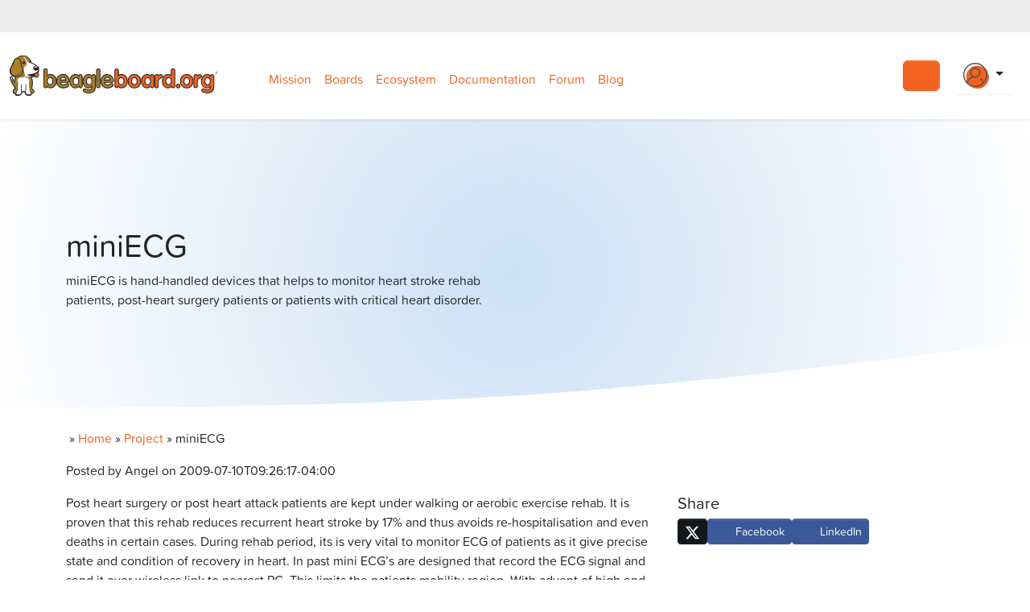

--- FILE ---
content_type: text/html; charset=UTF-8
request_url: https://www.beagleboard.org/projects/miniecg
body_size: 23331
content:
<!doctype html>
<html lang="en-US">
<head>
  <meta charset="utf-8">
  <meta http-equiv="x-ua-compatible" content="ie=edge">
<script type="text/javascript">
/* <![CDATA[ */
 var gform;gform||(document.addEventListener("gform_main_scripts_loaded",function(){gform.scriptsLoaded=!0}),window.addEventListener("DOMContentLoaded",function(){gform.domLoaded=!0}),gform={domLoaded:!1,scriptsLoaded:!1,initializeOnLoaded:function(o){gform.domLoaded&&gform.scriptsLoaded?o():!gform.domLoaded&&gform.scriptsLoaded?window.addEventListener("DOMContentLoaded",o):document.addEventListener("gform_main_scripts_loaded",o)},hooks:{action:{},filter:{}},addAction:function(o,n,r,t){gform.addHook("action",o,n,r,t)},addFilter:function(o,n,r,t){gform.addHook("filter",o,n,r,t)},doAction:function(o){gform.doHook("action",o,arguments)},applyFilters:function(o){return gform.doHook("filter",o,arguments)},removeAction:function(o,n){gform.removeHook("action",o,n)},removeFilter:function(o,n,r){gform.removeHook("filter",o,n,r)},addHook:function(o,n,r,t,i){null==gform.hooks[o][n]&&(gform.hooks[o][n]=[]);var e=gform.hooks[o][n];null==i&&(i=n+"_"+e.length),gform.hooks[o][n].push({tag:i,callable:r,priority:t=null==t?10:t})},doHook:function(n,o,r){var t;if(r=Array.prototype.slice.call(r,1),null!=gform.hooks[n][o]&&((o=gform.hooks[n][o]).sort(function(o,n){return o.priority-n.priority}),o.forEach(function(o){"function"!=typeof(t=o.callable)&&(t=window[t]),"action"==n?t.apply(null,r):r[0]=t.apply(null,r)})),"filter"==n)return r[0]},removeHook:function(o,n,t,i){var r;null!=gform.hooks[o][n]&&(r=(r=gform.hooks[o][n]).filter(function(o,n,r){return!!(null!=i&&i!=o.tag||null!=t&&t!=o.priority)}),gform.hooks[o][n]=r)}}); 
/* ]]> */
</script>

  <meta name="viewport" content="width=device-width, initial-scale=1, shrink-to-fit=no">
  <!-- Google Tag Manager -->
  <script>(function(w,d,s,l,i){w[l]=w[l]||[];w[l].push({'gtm.start':
        new Date().getTime(),event:'gtm.js'});var f=d.getElementsByTagName(s)[0],
      j=d.createElement(s),dl=l!='dataLayer'?'&l='+l:'';j.async=true;j.src=
      'https://www.googletagmanager.com/gtm.js?id='+i+dl;f.parentNode.insertBefore(j,f);
    })(window,document,'script','dataLayer','GTM-WCKX49N');</script>
  <!-- End Google Tag Manager -->
  <meta name="ahrefs-site-verification" content="178894af1e2b38c99db29f375798bee2f5b87bb0d7c62d9db90fb261c8e76537">

  <link rel="apple-touch-icon" sizes="180x180" href="https://www.beagleboard.org/app/themes/beagleboard-theme/resources/images/favicons/apple-touch-icon.png">
  <link rel="icon" type="image/png" sizes="32x32" href="https://www.beagleboard.org/app/themes/beagleboard-theme/resources/images/favicons/favicon-32x32.png">
  <link rel="icon" type="image/png" sizes="16x16" href="https://www.beagleboard.org/app/themes/beagleboard-theme/resources/images/favicons/favicon-16x16.png">

  <link rel="alternate" type="application/rss+xml" title="RSS 2.0" href="https://www.beagleboard.org/feed" />
  <link rel="alternate" type="text/xml" title="RSS .92" href="https://www.beagleboard.org/feed/rss" />
  <link rel="alternate" type="application/atom+xml" title="Atom 0.3" href="https://www.beagleboard.org/feed/atom" />

  <meta name='robots' content='index, follow, max-image-preview:large, max-snippet:-1, max-video-preview:-1' />
<meta name="dlm-version" content="4.9.14">
	<!-- This site is optimized with the Yoast SEO Premium plugin v23.1 (Yoast SEO v23.1) - https://yoast.com/wordpress/plugins/seo/ -->
	<title>miniECG - BeagleBoard</title>
	<meta name="description" content="Post heart surgery or post heart attack patients are kept under walking or aerobic exercise rehab.[READ MORE]" />
	<link rel="canonical" href="https://www.beagleboard.org/projects/miniecg" />
	<meta property="og:locale" content="en_US" />
	<meta property="og:type" content="article" />
	<meta property="og:title" content="miniECG" />
	<meta property="og:description" content="Post heart surgery or post heart attack patients are kept under walking or aerobic exercise rehab.[READ MORE]" />
	<meta property="og:url" content="https://www.beagleboard.org/projects/miniecg" />
	<meta property="og:site_name" content="BeagleBoard" />
	<meta property="article:publisher" content="https://facebook.com/beagleboard" />
	<meta property="article:modified_time" content="2021-05-14T03:47:05+00:00" />
	<meta property="og:image" content="https://www.beagleboard.org/app/uploads/2021/07/bb-social-image.png" />
	<meta property="og:image:width" content="1200" />
	<meta property="og:image:height" content="675" />
	<meta property="og:image:type" content="image/png" />
	<meta name="twitter:card" content="summary_large_image" />
	<meta name="twitter:site" content="@beagleboardorg" />
	<meta name="twitter:label1" content="Est. reading time" />
	<meta name="twitter:data1" content="2 minutes" />
	<script type="application/ld+json" class="yoast-schema-graph">{"@context":"https://schema.org","@graph":[{"@type":"WebPage","@id":"https://www.beagleboard.org/projects/miniecg","url":"https://www.beagleboard.org/projects/miniecg","name":"miniECG - BeagleBoard","isPartOf":{"@id":"https://www.beagleboard.org/#website"},"datePublished":"2009-07-10T09:26:17+00:00","dateModified":"2021-05-14T03:47:05+00:00","description":"Post heart surgery or post heart attack patients are kept under walking or aerobic exercise rehab.[READ MORE]","breadcrumb":{"@id":"https://www.beagleboard.org/projects/miniecg#breadcrumb"},"inLanguage":"en-US","potentialAction":[{"@type":"ReadAction","target":["https://www.beagleboard.org/projects/miniecg"]}]},{"@type":"BreadcrumbList","@id":"https://www.beagleboard.org/projects/miniecg#breadcrumb","itemListElement":[{"@type":"ListItem","position":1,"name":"Home","item":"https://www.beagleboard.org/"},{"@type":"ListItem","position":2,"name":"Projects","item":"https://www.beagleboard.org/projects"},{"@type":"ListItem","position":3,"name":"miniECG"}]},{"@type":"WebSite","@id":"https://www.beagleboard.org/#website","url":"https://www.beagleboard.org/","name":"BeagleBoard","description":"open hardware computers for makers, educators and professionals","publisher":{"@id":"https://www.beagleboard.org/#organization"},"potentialAction":[{"@type":"SearchAction","target":{"@type":"EntryPoint","urlTemplate":"https://www.beagleboard.org/?s={search_term_string}"},"query-input":"required name=search_term_string"}],"inLanguage":"en-US"},{"@type":"Organization","@id":"https://www.beagleboard.org/#organization","name":"Beagleboard.org","url":"https://www.beagleboard.org/","logo":{"@type":"ImageObject","inLanguage":"en-US","@id":"https://www.beagleboard.org/#/schema/logo/image/","url":"https://www.beagleboard.org/app/uploads/2021/07/bb-org-logo.png","contentUrl":"https://www.beagleboard.org/app/uploads/2021/07/bb-org-logo.png","width":301,"height":190,"caption":"Beagleboard.org"},"image":{"@id":"https://www.beagleboard.org/#/schema/logo/image/"},"sameAs":["https://facebook.com/beagleboard","https://x.com/beagleboardorg"]}]}</script>
	<!-- / Yoast SEO Premium plugin. -->


<link rel='dns-prefetch' href='//use.fontawesome.com' />
<link rel='dns-prefetch' href='//use.typekit.net' />
<link rel='stylesheet' id='wp-block-library-css' href='https://www.beagleboard.org/wp/wp-includes/css/dist/block-library/style.min.css?ver=6.6.1' type='text/css' media='all' />
<style id='safe-svg-svg-icon-style-inline-css' type='text/css'>
.safe-svg-cover{text-align:center}.safe-svg-cover .safe-svg-inside{display:inline-block;max-width:100%}.safe-svg-cover svg{height:100%;max-height:100%;max-width:100%;width:100%}

</style>
<style id='classic-theme-styles-inline-css' type='text/css'>
/*! This file is auto-generated */
.wp-block-button__link{color:#fff;background-color:#32373c;border-radius:9999px;box-shadow:none;text-decoration:none;padding:calc(.667em + 2px) calc(1.333em + 2px);font-size:1.125em}.wp-block-file__button{background:#32373c;color:#fff;text-decoration:none}
</style>
<style id='global-styles-inline-css' type='text/css'>
:root{--wp--preset--aspect-ratio--square: 1;--wp--preset--aspect-ratio--4-3: 4/3;--wp--preset--aspect-ratio--3-4: 3/4;--wp--preset--aspect-ratio--3-2: 3/2;--wp--preset--aspect-ratio--2-3: 2/3;--wp--preset--aspect-ratio--16-9: 16/9;--wp--preset--aspect-ratio--9-16: 9/16;--wp--preset--color--black: #000000;--wp--preset--color--cyan-bluish-gray: #abb8c3;--wp--preset--color--white: #ffffff;--wp--preset--color--pale-pink: #f78da7;--wp--preset--color--vivid-red: #cf2e2e;--wp--preset--color--luminous-vivid-orange: #ff6900;--wp--preset--color--luminous-vivid-amber: #fcb900;--wp--preset--color--light-green-cyan: #7bdcb5;--wp--preset--color--vivid-green-cyan: #00d084;--wp--preset--color--pale-cyan-blue: #8ed1fc;--wp--preset--color--vivid-cyan-blue: #0693e3;--wp--preset--color--vivid-purple: #9b51e0;--wp--preset--gradient--vivid-cyan-blue-to-vivid-purple: linear-gradient(135deg,rgba(6,147,227,1) 0%,rgb(155,81,224) 100%);--wp--preset--gradient--light-green-cyan-to-vivid-green-cyan: linear-gradient(135deg,rgb(122,220,180) 0%,rgb(0,208,130) 100%);--wp--preset--gradient--luminous-vivid-amber-to-luminous-vivid-orange: linear-gradient(135deg,rgba(252,185,0,1) 0%,rgba(255,105,0,1) 100%);--wp--preset--gradient--luminous-vivid-orange-to-vivid-red: linear-gradient(135deg,rgba(255,105,0,1) 0%,rgb(207,46,46) 100%);--wp--preset--gradient--very-light-gray-to-cyan-bluish-gray: linear-gradient(135deg,rgb(238,238,238) 0%,rgb(169,184,195) 100%);--wp--preset--gradient--cool-to-warm-spectrum: linear-gradient(135deg,rgb(74,234,220) 0%,rgb(151,120,209) 20%,rgb(207,42,186) 40%,rgb(238,44,130) 60%,rgb(251,105,98) 80%,rgb(254,248,76) 100%);--wp--preset--gradient--blush-light-purple: linear-gradient(135deg,rgb(255,206,236) 0%,rgb(152,150,240) 100%);--wp--preset--gradient--blush-bordeaux: linear-gradient(135deg,rgb(254,205,165) 0%,rgb(254,45,45) 50%,rgb(107,0,62) 100%);--wp--preset--gradient--luminous-dusk: linear-gradient(135deg,rgb(255,203,112) 0%,rgb(199,81,192) 50%,rgb(65,88,208) 100%);--wp--preset--gradient--pale-ocean: linear-gradient(135deg,rgb(255,245,203) 0%,rgb(182,227,212) 50%,rgb(51,167,181) 100%);--wp--preset--gradient--electric-grass: linear-gradient(135deg,rgb(202,248,128) 0%,rgb(113,206,126) 100%);--wp--preset--gradient--midnight: linear-gradient(135deg,rgb(2,3,129) 0%,rgb(40,116,252) 100%);--wp--preset--font-size--small: 13px;--wp--preset--font-size--medium: 20px;--wp--preset--font-size--large: 36px;--wp--preset--font-size--x-large: 42px;--wp--preset--spacing--20: 0.44rem;--wp--preset--spacing--30: 0.67rem;--wp--preset--spacing--40: 1rem;--wp--preset--spacing--50: 1.5rem;--wp--preset--spacing--60: 2.25rem;--wp--preset--spacing--70: 3.38rem;--wp--preset--spacing--80: 5.06rem;--wp--preset--shadow--natural: 6px 6px 9px rgba(0, 0, 0, 0.2);--wp--preset--shadow--deep: 12px 12px 50px rgba(0, 0, 0, 0.4);--wp--preset--shadow--sharp: 6px 6px 0px rgba(0, 0, 0, 0.2);--wp--preset--shadow--outlined: 6px 6px 0px -3px rgba(255, 255, 255, 1), 6px 6px rgba(0, 0, 0, 1);--wp--preset--shadow--crisp: 6px 6px 0px rgba(0, 0, 0, 1);}:where(.is-layout-flex){gap: 0.5em;}:where(.is-layout-grid){gap: 0.5em;}body .is-layout-flex{display: flex;}.is-layout-flex{flex-wrap: wrap;align-items: center;}.is-layout-flex > :is(*, div){margin: 0;}body .is-layout-grid{display: grid;}.is-layout-grid > :is(*, div){margin: 0;}:where(.wp-block-columns.is-layout-flex){gap: 2em;}:where(.wp-block-columns.is-layout-grid){gap: 2em;}:where(.wp-block-post-template.is-layout-flex){gap: 1.25em;}:where(.wp-block-post-template.is-layout-grid){gap: 1.25em;}.has-black-color{color: var(--wp--preset--color--black) !important;}.has-cyan-bluish-gray-color{color: var(--wp--preset--color--cyan-bluish-gray) !important;}.has-white-color{color: var(--wp--preset--color--white) !important;}.has-pale-pink-color{color: var(--wp--preset--color--pale-pink) !important;}.has-vivid-red-color{color: var(--wp--preset--color--vivid-red) !important;}.has-luminous-vivid-orange-color{color: var(--wp--preset--color--luminous-vivid-orange) !important;}.has-luminous-vivid-amber-color{color: var(--wp--preset--color--luminous-vivid-amber) !important;}.has-light-green-cyan-color{color: var(--wp--preset--color--light-green-cyan) !important;}.has-vivid-green-cyan-color{color: var(--wp--preset--color--vivid-green-cyan) !important;}.has-pale-cyan-blue-color{color: var(--wp--preset--color--pale-cyan-blue) !important;}.has-vivid-cyan-blue-color{color: var(--wp--preset--color--vivid-cyan-blue) !important;}.has-vivid-purple-color{color: var(--wp--preset--color--vivid-purple) !important;}.has-black-background-color{background-color: var(--wp--preset--color--black) !important;}.has-cyan-bluish-gray-background-color{background-color: var(--wp--preset--color--cyan-bluish-gray) !important;}.has-white-background-color{background-color: var(--wp--preset--color--white) !important;}.has-pale-pink-background-color{background-color: var(--wp--preset--color--pale-pink) !important;}.has-vivid-red-background-color{background-color: var(--wp--preset--color--vivid-red) !important;}.has-luminous-vivid-orange-background-color{background-color: var(--wp--preset--color--luminous-vivid-orange) !important;}.has-luminous-vivid-amber-background-color{background-color: var(--wp--preset--color--luminous-vivid-amber) !important;}.has-light-green-cyan-background-color{background-color: var(--wp--preset--color--light-green-cyan) !important;}.has-vivid-green-cyan-background-color{background-color: var(--wp--preset--color--vivid-green-cyan) !important;}.has-pale-cyan-blue-background-color{background-color: var(--wp--preset--color--pale-cyan-blue) !important;}.has-vivid-cyan-blue-background-color{background-color: var(--wp--preset--color--vivid-cyan-blue) !important;}.has-vivid-purple-background-color{background-color: var(--wp--preset--color--vivid-purple) !important;}.has-black-border-color{border-color: var(--wp--preset--color--black) !important;}.has-cyan-bluish-gray-border-color{border-color: var(--wp--preset--color--cyan-bluish-gray) !important;}.has-white-border-color{border-color: var(--wp--preset--color--white) !important;}.has-pale-pink-border-color{border-color: var(--wp--preset--color--pale-pink) !important;}.has-vivid-red-border-color{border-color: var(--wp--preset--color--vivid-red) !important;}.has-luminous-vivid-orange-border-color{border-color: var(--wp--preset--color--luminous-vivid-orange) !important;}.has-luminous-vivid-amber-border-color{border-color: var(--wp--preset--color--luminous-vivid-amber) !important;}.has-light-green-cyan-border-color{border-color: var(--wp--preset--color--light-green-cyan) !important;}.has-vivid-green-cyan-border-color{border-color: var(--wp--preset--color--vivid-green-cyan) !important;}.has-pale-cyan-blue-border-color{border-color: var(--wp--preset--color--pale-cyan-blue) !important;}.has-vivid-cyan-blue-border-color{border-color: var(--wp--preset--color--vivid-cyan-blue) !important;}.has-vivid-purple-border-color{border-color: var(--wp--preset--color--vivid-purple) !important;}.has-vivid-cyan-blue-to-vivid-purple-gradient-background{background: var(--wp--preset--gradient--vivid-cyan-blue-to-vivid-purple) !important;}.has-light-green-cyan-to-vivid-green-cyan-gradient-background{background: var(--wp--preset--gradient--light-green-cyan-to-vivid-green-cyan) !important;}.has-luminous-vivid-amber-to-luminous-vivid-orange-gradient-background{background: var(--wp--preset--gradient--luminous-vivid-amber-to-luminous-vivid-orange) !important;}.has-luminous-vivid-orange-to-vivid-red-gradient-background{background: var(--wp--preset--gradient--luminous-vivid-orange-to-vivid-red) !important;}.has-very-light-gray-to-cyan-bluish-gray-gradient-background{background: var(--wp--preset--gradient--very-light-gray-to-cyan-bluish-gray) !important;}.has-cool-to-warm-spectrum-gradient-background{background: var(--wp--preset--gradient--cool-to-warm-spectrum) !important;}.has-blush-light-purple-gradient-background{background: var(--wp--preset--gradient--blush-light-purple) !important;}.has-blush-bordeaux-gradient-background{background: var(--wp--preset--gradient--blush-bordeaux) !important;}.has-luminous-dusk-gradient-background{background: var(--wp--preset--gradient--luminous-dusk) !important;}.has-pale-ocean-gradient-background{background: var(--wp--preset--gradient--pale-ocean) !important;}.has-electric-grass-gradient-background{background: var(--wp--preset--gradient--electric-grass) !important;}.has-midnight-gradient-background{background: var(--wp--preset--gradient--midnight) !important;}.has-small-font-size{font-size: var(--wp--preset--font-size--small) !important;}.has-medium-font-size{font-size: var(--wp--preset--font-size--medium) !important;}.has-large-font-size{font-size: var(--wp--preset--font-size--large) !important;}.has-x-large-font-size{font-size: var(--wp--preset--font-size--x-large) !important;}
:where(.wp-block-post-template.is-layout-flex){gap: 1.25em;}:where(.wp-block-post-template.is-layout-grid){gap: 1.25em;}
:where(.wp-block-columns.is-layout-flex){gap: 2em;}:where(.wp-block-columns.is-layout-grid){gap: 2em;}
:root :where(.wp-block-pullquote){font-size: 1.5em;line-height: 1.6;}
</style>
<link rel='stylesheet' id='roots-share-buttons-css' href='https://www.beagleboard.org/app/plugins/roots-share-buttons/assets/styles/share-buttons.css?ver=6.6.1' type='text/css' media='all' />
<link rel='stylesheet' id='comment_styles-css' href='https://www.beagleboard.org/app/plugins/wp-discourse/lib/../css/comments.css?ver=1671849130' type='text/css' media='all' />
<link rel='stylesheet' id='areoi-style-index-css' href='https://www.beagleboard.org/app/plugins/all-bootstrap-blocks/build/style-index.css?ver=1722084536' type='text/css' media='all' />
<style id='areoi-style-index-inline-css' type='text/css'>
@media (min-width:0){.block-903feb9d-d9a3-4c18-8fec-ed4e723ea13d{height:100%}.block-c0c8237a-dc4e-4c12-927b-27085249b907{height:100%}}
</style>
<link rel='stylesheet' id='algolia-autocomplete-css' href='https://www.beagleboard.org/app/plugins/wp-search-with-algolia/css/algolia-autocomplete.css?ver=2.8.1' type='text/css' media='all' />
<link rel='stylesheet' id='font-awesome-official-css' href='https://use.fontawesome.com/releases/v7.0.0/css/all.css' type='text/css' media='all' integrity="sha384-tGBVFh2h9Zcme3k9gJLbGqDpD+jRd419j/6N32rharcTZa1X6xgxug6pFMGonjxU" crossorigin="anonymous" />
<style id='generateblocks-inline-css' type='text/css'>
.gb-button-962b2212{display:inline-flex;padding:15px 20px;background-color:#0366d6;color:#ffffff;text-decoration:none;}.gb-button-962b2212:hover, .gb-button-962b2212:active, .gb-button-962b2212:focus{background-color:#222222;color:#ffffff;}.gb-container .wp-block-image img{vertical-align:middle;}.gb-grid-wrapper .wp-block-image{margin-bottom:0;}.gb-highlight{background:none;}
</style>
<link rel='stylesheet' id='__EPYT__style-css' href='https://www.beagleboard.org/app/plugins/youtube-embed-plus/styles/ytprefs.min.css?ver=14.2.1.2' type='text/css' media='all' />
<style id='__EPYT__style-inline-css' type='text/css'>

                .epyt-gallery-thumb {
                        width: 33.333%;
                }
                
</style>
<link rel='stylesheet' id='sage/main.css-css' href='https://www.beagleboard.org/app/themes/beagleboard-theme/dist/app.css' type='text/css' media='all' />
<link rel='stylesheet' id='typekit-fonts-css' href='https://use.typekit.net/tpq8sxk.css' type='text/css' media='all' />
<link rel='stylesheet' id='font-awesome-official-v4shim-css' href='https://use.fontawesome.com/releases/v7.0.0/css/v4-shims.css' type='text/css' media='all' integrity="sha384-NNMojup/wze+7MYNfppFkt1PyEfFX0wIGvCNanAQxX/+oI4LFnrP0EzKH7HTqLke" crossorigin="anonymous" />
<script type="text/javascript" src="https://www.beagleboard.org/wp/wp-includes/js/jquery/jquery.min.js?ver=3.7.1" id="jquery-core-js"></script>
<script type="text/javascript" src="https://www.beagleboard.org/wp/wp-includes/js/jquery/jquery-migrate.min.js?ver=3.4.1" id="jquery-migrate-js"></script>
<script type="text/javascript" id="__ytprefs__-js-extra">
/* <![CDATA[ */
var _EPYT_ = {"ajaxurl":"https:\/\/www.beagleboard.org\/wp\/wp-admin\/admin-ajax.php","security":"39db1d0c98","gallery_scrolloffset":"20","eppathtoscripts":"https:\/\/www.beagleboard.org\/app\/plugins\/youtube-embed-plus\/scripts\/","eppath":"https:\/\/www.beagleboard.org\/app\/plugins\/youtube-embed-plus\/","epresponsiveselector":"[\"iframe.__youtube_prefs__\",\"iframe[src*='youtube.com']\",\"iframe[src*='youtube-nocookie.com']\",\"iframe[data-ep-src*='youtube.com']\",\"iframe[data-ep-src*='youtube-nocookie.com']\",\"iframe[data-ep-gallerysrc*='youtube.com']\"]","epdovol":"1","version":"14.2.1.2","evselector":"iframe.__youtube_prefs__[src], iframe[src*=\"youtube.com\/embed\/\"], iframe[src*=\"youtube-nocookie.com\/embed\/\"]","ajax_compat":"","maxres_facade":"eager","ytapi_load":"light","pause_others":"1","stopMobileBuffer":"1","facade_mode":"","not_live_on_channel":"","vi_active":"","vi_js_posttypes":[]};
/* ]]> */
</script>
<script type="text/javascript" src="https://www.beagleboard.org/app/plugins/youtube-embed-plus/scripts/ytprefs.min.js?ver=14.2.1.2" id="__ytprefs__-js"></script>
<link rel="https://api.w.org/" href="https://www.beagleboard.org/wp-json/" /><link rel="alternate" title="JSON" type="application/json" href="https://www.beagleboard.org/wp-json/wp/v2/project/4112" /><link rel="EditURI" type="application/rsd+xml" title="RSD" href="https://www.beagleboard.org/wp/xmlrpc.php?rsd" />
<meta name="generator" content="WordPress 6.6.1" />
<link rel='shortlink' href='https://www.beagleboard.org/?p=4112' />
<link rel="alternate" title="oEmbed (JSON)" type="application/json+oembed" href="https://www.beagleboard.org/wp-json/oembed/1.0/embed?url=https%3A%2F%2Fwww.beagleboard.org%2Fprojects%2Fminiecg" />
<link rel="alternate" title="oEmbed (XML)" type="text/xml+oembed" href="https://www.beagleboard.org/wp-json/oembed/1.0/embed?url=https%3A%2F%2Fwww.beagleboard.org%2Fprojects%2Fminiecg&#038;format=xml" />
		<style>
			.algolia-search-highlight {
				background-color: #fffbcc;
				border-radius: 2px;
				font-style: normal;
			}
		</style>
		<meta name="generator" content="Powered by Slider Revolution 6.6.16 - responsive, Mobile-Friendly Slider Plugin for WordPress with comfortable drag and drop interface." />
<link rel="icon" href="https://www.beagleboard.org/app/uploads/2016/06/cropped-photo1-32x32.png" sizes="32x32" />
<link rel="icon" href="https://www.beagleboard.org/app/uploads/2016/06/cropped-photo1-192x192.png" sizes="192x192" />
<link rel="apple-touch-icon" href="https://www.beagleboard.org/app/uploads/2016/06/cropped-photo1-180x180.png" />
<meta name="msapplication-TileImage" content="https://www.beagleboard.org/app/uploads/2016/06/cropped-photo1-270x270.png" />
<script>function setREVStartSize(e){
			//window.requestAnimationFrame(function() {
				window.RSIW = window.RSIW===undefined ? window.innerWidth : window.RSIW;
				window.RSIH = window.RSIH===undefined ? window.innerHeight : window.RSIH;
				try {
					var pw = document.getElementById(e.c).parentNode.offsetWidth,
						newh;
					pw = pw===0 || isNaN(pw) || (e.l=="fullwidth" || e.layout=="fullwidth") ? window.RSIW : pw;
					e.tabw = e.tabw===undefined ? 0 : parseInt(e.tabw);
					e.thumbw = e.thumbw===undefined ? 0 : parseInt(e.thumbw);
					e.tabh = e.tabh===undefined ? 0 : parseInt(e.tabh);
					e.thumbh = e.thumbh===undefined ? 0 : parseInt(e.thumbh);
					e.tabhide = e.tabhide===undefined ? 0 : parseInt(e.tabhide);
					e.thumbhide = e.thumbhide===undefined ? 0 : parseInt(e.thumbhide);
					e.mh = e.mh===undefined || e.mh=="" || e.mh==="auto" ? 0 : parseInt(e.mh,0);
					if(e.layout==="fullscreen" || e.l==="fullscreen")
						newh = Math.max(e.mh,window.RSIH);
					else{
						e.gw = Array.isArray(e.gw) ? e.gw : [e.gw];
						for (var i in e.rl) if (e.gw[i]===undefined || e.gw[i]===0) e.gw[i] = e.gw[i-1];
						e.gh = e.el===undefined || e.el==="" || (Array.isArray(e.el) && e.el.length==0)? e.gh : e.el;
						e.gh = Array.isArray(e.gh) ? e.gh : [e.gh];
						for (var i in e.rl) if (e.gh[i]===undefined || e.gh[i]===0) e.gh[i] = e.gh[i-1];
											
						var nl = new Array(e.rl.length),
							ix = 0,
							sl;
						e.tabw = e.tabhide>=pw ? 0 : e.tabw;
						e.thumbw = e.thumbhide>=pw ? 0 : e.thumbw;
						e.tabh = e.tabhide>=pw ? 0 : e.tabh;
						e.thumbh = e.thumbhide>=pw ? 0 : e.thumbh;
						for (var i in e.rl) nl[i] = e.rl[i]<window.RSIW ? 0 : e.rl[i];
						sl = nl[0];
						for (var i in nl) if (sl>nl[i] && nl[i]>0) { sl = nl[i]; ix=i;}
						var m = pw>(e.gw[ix]+e.tabw+e.thumbw) ? 1 : (pw-(e.tabw+e.thumbw)) / (e.gw[ix]);
						newh =  (e.gh[ix] * m) + (e.tabh + e.thumbh);
					}
					var el = document.getElementById(e.c);
					if (el!==null && el) el.style.height = newh+"px";
					el = document.getElementById(e.c+"_wrapper");
					if (el!==null && el) {
						el.style.height = newh+"px";
						el.style.display = "block";
					}
				} catch(e){
					console.log("Failure at Presize of Slider:" + e)
				}
			//});
		  };</script>
		<style type="text/css" id="wp-custom-css">
			
pre.wp-block-code code, code {
  color: #fff !important;
  background: #282c34  !important;
		padding: 4px;
	border-radius: 4px;
}

pre code {
  color: #fff !important;
  background: #282c34  !important;
		padding: 4px;
	border-radius: 4px;
}

code {
  color: #fff !important;
  background: #2b2b2b  !important;
		padding: 4px;
	border-radius: 4px;
}

pre code span, li code span {
	  color: #fff !important;
  background: #2b2b2b  !important;
	padding: 4px;
	border-radius: 4px;
}

.bolder-projects {
	padding: 10rem 0;
}

.overlay-card {
  width: 100%;
  height: 24rem;
  position: relative;
  background-repeat: none;
	border: var(--bs-card-border-width) solid var(--bs-card-border-color);	
	background-size: cover;
	border: 1px solid #CBCCCE;
}

.overlay-card img {
  width: 100%;
  height: 100%;
	overflow: hidden;
	object-fit: cover;
}

.text-overlay {
  display: none;
  padding: 0 2rem;
  justify-content: center;
  align-items: center;
  background: rgba(91, 121, 111, 0.8);
  position: absolute;
  left: 0;
  top: 0;
  height: 100%;
}

.text-overlay h2 {
  color: #ffffff;
  opacity: 1;
  font-size: 36px;
  margin: 1rem;
}

.overlay-card:hover > .text-overlay {
  background: rgba(0, 0, 0, .4);
  width: 100%;
  display: flex;
  flex-direction: column;
  justify-content: center;
  align-items: center;
  padding: 0;
}

.gb-grid-wrapper-416c56df > .gb-grid-column {
	padding: 0;
}

.sr-only {
	display: none;
}		</style>
		</head>
  <body class="project-template-default single single-project postid-4112 miniecg app-data index-data singular-data single-data single-project-data single-project-miniecg-data">
  <!-- Google Tag Manager (noscript) -->
<noscript>
  <iframe src="https://www.googletagmanager.com/ns.html?id=GTM-WCKX49N"
          height="0" width="0" style="display:none;visibility:hidden"></iframe>
</noscript>
<!-- End Google Tag Manager (noscript) -->
<script async src="https://www.googletagmanager.com/gtag/js?id=G-QFNPJG9CM8"></script>
<script>
  window.dataLayer = window.dataLayer || [];
  function gtag(){dataLayer.push(arguments);}
  gtag('js', new Date());

  gtag('config', 'G-QFNPJG9CM8');
</script>



<!-- Google tag (gtag.js) form Beagleboard -->
<script async src="https://www.googletagmanager.com/gtag/js?id=AW-11258253649"></script> <script> window.dataLayer = window.dataLayer || []; function gtag(){dataLayer.push(arguments);} gtag('js', new Date()); gtag('config', 'AW-11258253649'); </script>
        <div class="container-fluid bg-black-seven">
  <div class="container">
    <div class="row">
      <div class="col text-white py-2 d-flex flex-wrap justify-content-end align-items-center gap-3">
        <a href="https://facebook.com/beagleboard" title="Follow us on Facebook">
          <i class="fab fa-facebook fa-lg"></i>
          <span class="sr-only">Follow us on Facebook</span>
        </a>
        <a href="https://twitter.com/beagleboardorg" title="Follow us on Twitter">
          <i class="fab fa-twitter fa-lg"></i>
          <span class="sr-only">Follow us on Twitter</span>
        </a>
        <a href="https://www.linkedin.com/groups/BeagleBoardorg-1474607?gid=1474607" title="Connect with us on LinkedIn">
          <i class="fab fa-linkedin fa-lg"></i>
          <span class="sr-only">Connect with us on LinkedIn</span>
        </a>
        <a href="https://youtube.com/@beagleorg" title="Check us out on YouTube">
          <i class="fab fa-youtube fa-lg"></i>
          <span class="sr-only">Check us out on YouTube</span>
        </a>
        <a href="https://openbeagle.org" title="Visit OpenBeagle">
          <i class="fab fa-gitlab fa-lg"></i>
          <span class="sr-only">Visit OpenBeagle</span>
        </a>
        <a href="https://github.com/beagleboard" title="View BeagleBoard GitHub">
          <i class="fab fa-github fa-lg"></i>
          <span class="sr-only">View BeagleBoard GitHub</span>
        </a>
        <a href="https://forum.beagleboard.org" title="Join the BeagleBoard Forum">
          <i class="fab fa-discourse fa-lg"></i>
          <span class="sr-only">Join the BeagleBoard Forum</span>
        </a>
        <a href="https://www.beagleboard.org/discord" title="Join BeagleBoard on Discord">
          <i class="fab fa-discord fa-lg"></i>
          <span class="sr-only">Join BeagleBoard on Discord</span>
        </a>
        <a href="https://www.beagleboard.org/blog" title="Read BeagleBoard Blog">
          <i class="fas fa-rss fa-lg"></i>
          <span class="sr-only">Read BeagleBoard Blog</span>
        </a>
      </div>
    </div>
  </div>
</div>
<div class="navbar navbar-expand-lg bg-white banner shadow-sm sticky-top py-4 d-flex flex-column  flex-nowrap">
  <div class="container-fluid">
    <div class="col-sm-1 col-lg-3">
      <a href="https://www.beagleboard.org/">
        <img src="https://www.beagleboard.org/app/themes/beagleboard-theme/resources/images/beagleboard-logo.svg" alt="BeagleBoard.org®"
             width="170" height="auto" class="navbar-brand">
      </a>
    </div>
    <nav class="collapse navbar-collapse" role="navigation">
      <ul id="menu-main-menu" class="navbar-nav justify-content-start text-nowrap mt-2 "><li  id="menu-item-6996" class="menu-item menu-item-type-post_type menu-item-object-page nav-item nav-item-6996"><a href="https://www.beagleboard.org/about" class="nav-link ">Mission</a></li>
<li  id="menu-item-9947" class="menu-item menu-item-type-post_type menu-item-object-page nav-item nav-item-9947"><a href="https://www.beagleboard.org/boards" class="nav-link ">Boards</a></li>
<li  id="menu-item-12398" class="menu-item menu-item-type-post_type menu-item-object-page nav-item nav-item-12398"><a href="https://www.beagleboard.org/ecosystem" class="nav-link ">Ecosystem</a></li>
<li  id="menu-item-12393" class="menu-item menu-item-type-custom menu-item-object-custom nav-item nav-item-12393"><a href="https://docs.beagle.cc" class="nav-link ">Documentation</a></li>
<li  id="menu-item-12394" class="menu-item menu-item-type-custom menu-item-object-custom nav-item nav-item-12394"><a href="https://forum.beagleboard.org" class="nav-link ">Forum</a></li>
<li  id="menu-item-12400" class="menu-item menu-item-type-post_type menu-item-object-page nav-item nav-item-12400"><a href="https://www.beagleboard.org/blog" class="nav-link ">Blog</a></li>
</ul>    </nav>
    <div class="d-flex align-items-center">
            <button class="btn btn-primary mx-2" id="search">
        <span class="fas fa-search" id="searchIconToggle" aria-hidden="true"></span>
        <span class="sr-only">Toggle search</span>
      </button>
      <div class="d-none d-lg-flex">
        <div class="d-none d-lg-flex mx-2">
            <div class="dropdown">
                <button class="btn dropdown-toggle" type="button" id="dropdownMenu2" data-bs-toggle="dropdown"
                    aria-expanded="false" aria-label="Login Or Register">
                                        <svg xmlns="http://www.w3.org/2000/svg" width="32" height="32" viewBox="0 0 49.09 49.09">
                        <path d="M27.27,49.09A21.82,21.82,0,1,0,5.45,27.27,21.82,21.82,0,0,0,27.27,49.09Z"
                            fill="#f26322" />
                        <path d="M22.91,44.73A21.82,21.82,0,1,0,1.09,22.91,21.82,21.82,0,0,0,22.91,44.73Z"
                            fill="none" stroke="#4f4f51" stroke-linecap="round" stroke-linejoin="round"
                            stroke-width="2.18" />
                        <path d="M43.27,42.09a17.47,17.47,0,0,0-32,0,21.77,21.77,0,0,0,32,0Z" fill="#f26322" />
                        <path d="M38.9,37.72a17.46,17.46,0,0,0-32,0,21.74,21.74,0,0,0,32,0Z" fill="none"
                            stroke="#4f4f51" stroke-linecap="round" stroke-miterlimit="10" stroke-width="2.18" />
                        <path d="M27.27,31.64a8.73,8.73,0,1,0-8.72-8.73A8.73,8.73,0,0,0,27.27,31.64Z" fill="#f26322" />
                        <path d="M22.91,27.27a8.73,8.73,0,1,0-8.73-8.72A8.72,8.72,0,0,0,22.91,27.27Z" fill="none"
                            stroke="#4f4f51" stroke-linecap="round" stroke-miterlimit="10" stroke-width="2.18" />
                    </svg>
                </button>
                <ul class="dropdown-menu dropdown-menu-end" aria-labelledby="dropdownMenu2" >
                    <li><a href="https://www.beagleboard.org/wp/wp-login.php?redirect_to=https%3A%2F%2Fwww.beagleboard.org%2Fprojects%2Fminiecg" class="dropdown-item" type="link">Login</a></li>
                    <li><a href="https://www.beagleboard.org/?discourse_sso=1&amp;redirect_to=https%3A%2F%2Fwww.beagleboard.org%2Fprojects%2Fminiecg" class="dropdown-item" type="link">Register</a></li>
                    <li><a href="https://www.beagleboard.org/project-guidelines/" class="dropdown-item" type="link">Submit A
                            Project</a></li>
                </ul>
            </div>
        </div>
    
      </div>
      <div>
        <div class="offcanvas offcanvas-end" id="main-menu">
    <div class="offcanvas-header">
        <div>
            <div>
                <div class="row justify-content-end">
                    <button type="button" class="btn-close" aria-label="Close" data-bs-dismiss="offcanvas"></button>
                </div>
            </div>
            <div>
                <div class="mt-4">
                    <a href="https://www.beagleboard.org/">
                        <img src="https://www.beagleboard.org/app/themes/beagleboard-theme/resources/images/beagleboard-logo.svg"
                            alt="BeagleBoard.org®" width="275" height="auto">
                    </a>
                </div>
                <div class="offcanvas-body mt-4">
                    <ul id="menu-main-menu-1" class="navbar-nav justify-content-end mb-2 mb-md-0 text-nowrap "><li class="menu-item menu-item-type-post_type menu-item-object-page menu-item-6996"><a href="https://www.beagleboard.org/about">Mission</a></li>
<li class="menu-item menu-item-type-post_type menu-item-object-page menu-item-9947"><a href="https://www.beagleboard.org/boards">Boards</a></li>
<li class="menu-item menu-item-type-post_type menu-item-object-page menu-item-12398"><a href="https://www.beagleboard.org/ecosystem">Ecosystem</a></li>
<li class="menu-item menu-item-type-custom menu-item-object-custom menu-item-12393"><a href="https://docs.beagle.cc">Documentation</a></li>
<li class="menu-item menu-item-type-custom menu-item-object-custom menu-item-12394"><a href="https://forum.beagleboard.org">Forum</a></li>
<li class="menu-item menu-item-type-post_type menu-item-object-page menu-item-12400"><a href="https://www.beagleboard.org/blog">Blog</a></li>
</ul>                    <hr class="solid">
                    <div class="navbar-nav justify-content">
                                                    

                            <a href="https://www.beagleboard.org/wp/wp-login.php?redirect_to=https%3A%2F%2Fwww.beagleboard.org%2Fprojects%2Fminiecg" class=""type="link">Login</a>
                            <a href="" class="" type="link">Register</a>
                            <a href="https://www.beagleboard.org/project-guidelines/" class="" type="link">Submit A Project</a>
                                          </div>
                </div>

            </div>
        </div>
    </div>
</div>
<div class="container-fluid d-lg-none">
    <button class="btn" type="button" data-bs-toggle="offcanvas" data-bs-target="#main-menu">
        <span>
            <i class="fas fa-bars black"></i>
        </span>
    </button>
</div>
      </div>
    </div>
  </div>
  <div class="container-fluid">
    <div class="container-fluid">
  <div class="container search-container">
    <form action="/" method="get" id="search_box" role="search" class="form-inline d-flex search_box" aria-expanded="false">
      <input class="form-control mr-2" type="search" id="searchright" placeholder="Search" name="s" aria-label="Search"
             value="">
      <button class="btn btn-primary m-2" type="submit">Search</button>
    </form>
  </div>
</div>



  </div>
</div>
          <header class="curves  blue-gradient-curves ">
  <div class="container my-auto">
    <div class="row">
      <div class="col overflow-hidden align-self-center">
        <h1 class="entry-title">miniECG</h1>
                  <p>miniECG is hand-handled devices that helps to monitor heart stroke rehab patients, post-heart surgery patients or patients with critical heart disorder.</p>
                      </div>
              <div class="col-lg-6 col-sm-12 align-middle my-auto">
          
        </div>
          </div>
  </div>
</header>
          <div class="container">
        <div class="col-auto">
      <nav aria-label="breadcrumb"><ol class="breadcrumb">&nbsp;&raquo;&nbsp;<li class="breadcrumb-item"><a href="https://www.beagleboard.org/" rel="v:url" property="v:title">Home</a></li>&nbsp;&raquo;&nbsp;<span typeof="v:Breadcrumb"><a rel="v:url" property="v:title" href="https://www.beagleboard.org/projects">Project</a></span>&nbsp;&raquo;&nbsp;<span class="current">miniECG</span></ol><!-- .breadcrumbs --></nav><!-- .breadcrumbs -->
    </div>

      </div>
        <main>
                          <article class="post-4112 project type-project status-publish hentry">
  <div>
    <div class="container">
      <div class="row">
                  <div class="author-name">
            <p>Posted by Angel on 2009-07-10T09:26:17-04:00</p>
          </div>
                
        <div class="external_reference">
                            </div>
        <div class="col">
          <p>Post heart surgery or post heart attack patients are kept under walking or aerobic exercise rehab. It is proven that this rehab reduces recurrent heart stroke by 17% and thus avoids re-hospitalisation and even deaths in certain cases. During rehab period, its is very vital to monitor ECG of patients as it give precise state and condition of recovery in heart. In past mini ECG&#8217;s are designed that record the ECG signal and send it over wireless link to nearest PC. This limits the patients mobility region. With advent of high end processors like OMAP with DSP core, it is now possible to do signal processing on ECG signal locally. As high end DSP is available in OMAP 3530, it is possible to do QRS detection, PCA and feature extraction, PLI filtering and compression for storage, all done locally without communicating to nearest PC. Hence, this increases the mobility of patient and hence gives more easy and precise ECG recordings.</p>
<p>miniECG has a graphic LCD with touch screen interface to view ECG and to provide inputs to store/transmit ECG signal. Device can be connected to wireless internet to transfer ECG to doctors clinic. It uses DSP technique to filter ECG signal, to compress it and to extract features from ECG signal. miniECG has AI algorithm running on top of ECG PCA data that determines probable heart-attack in near hour.</p>

        </div>
                <aside class="sidebar col-md-4 col-sm-12">
          <section class="widget text-9 widget_text mb-4"><h5 class="font-weight-bold">Share</h5>			<div class="textwidget">
<div class="entry-share">
  <div class="d-grid gap-2 d-flex justify-content-start">
                  <a class="btn btn-dark btn-sm text-white" style="background: #14171A; border: 1px solid #14171A" href="https://twitter.com/intent/tweet?text=miniECG&amp;url=https%3A%2F%2Fwww.beagleboard.org%2Fprojects%2Fminiecg" title="Share on X" target="_blank" rel="noopener">
                <svg xmlns="http://www.w3.org/2000/svg" height="1.2rem" viewBox="0 0 512 512" fill="currentColor"><!--! Font Awesome Free 6.4.2 by @fontawesome - https://fontawesome.com License - https://fontawesome.com/license (Commercial License) Copyright 2023 Fonticons, Inc. --><path d="M389.2 48h70.6L305.6 224.2 487 464H345L233.7 318.6 106.5 464H35.8L200.7 275.5 26.8 48H172.4L272.9 180.9 389.2 48zM364.4 421.8h39.1L151.1 88h-42L364.4 421.8z"/></svg>
                   <span class="d-none"> X</span>
              </a>
                              <a class="btn btn-facebook btn-sm text-white" href="https://www.facebook.com/sharer/sharer.php?u=https%3A%2F%2Fwww.beagleboard.org%2Fprojects%2Fminiecg" title="Share on Facebook" target="_blank" rel="noopener">
                <i class="fab fa-facebook fa-lg"></i>
                    Facebook              </a>
                              <a class="btn btn-facebook btn-sm text-white" href="https://www.linkedin.com/groups/1474607/" title="Visit or group on LinkedIn" target="_blank" rel="noopener">
                <i class="fab fa-linkedin fa-lg"></i>
                    LinkedIn              </a>
                  </div>
</div>

</div>
		</section>        </aside>
              </div>
    </div>
  </div>
</article>
<div class="container">
  <div class="row">
    <div class="col">
        		<div class="respond comment-respond">
			<div class="comment-reply-title discourse-no-connection-notice">
				<p>Comments are not currently available for this post.</p>
			</div>
		</div>
		
    </div>
  </div>
</div>
        </main>
        <footer class="content-info">
  <div class="container py-5">
    <div class="row">
      <a class="navbar-brand" href="https://www.beagleboard.org/">
        <h6 hidden aria-label="BeagleBoard.org" aria-hidden="true">BeagleBoard.org</h6>
      </a>
    </div>
    <div class="row">
              <section class="col-lg-4 col-sm-12">			<div class="textwidget"><p class="text-white">BeagleBoard.org Foundation is a Michigan, USA-based 501(c)(3) non-profit corporation existing to provide education in and collaboration around the design and use of open-source software and hardware in embedded computing. BeagleBoard.org provides a forum for the owners and developers of open-source software and hardware to exchange ideas, knowledge and experience. The BeagleBoard.org community collaborates on the development of open source physical computing solutions including robotics, personal manufacturing tools like 3D printers and laser cutters, and other types of industrial and machine controls.</p>
</div>
		</section><section class="col-lg-4 col-sm-12"><h3 hidden>Pages</h3>
			<ul>
				<li class="page_item page-item-11749"><a href="https://www.beagleboard.org/bb-imager">BeagleBoard Imaging Utility</a></li>
<li class="page_item page-item-11220"><a href="https://www.beagleboard.org/beaglev">BeagleV</a></li>
<li class="page_item page-item-7303"><a href="https://www.beagleboard.org/blog">Blog</a></li>
<li class="page_item page-item-3523"><a href="https://www.beagleboard.org/boards">Board Selection</a></li>
<li class="page_item page-item-10150"><a href="https://www.beagleboard.org/boards-and-kits-geared-toward-education">Boards and Kits For Education</a></li>
<li class="page_item page-item-2711"><a href="https://www.beagleboard.org/brand-use">Brand Use</a></li>
<li class="page_item page-item-2705"><a href="https://www.beagleboard.org/collaborate">Collaborate</a></li>
<li class="page_item page-item-11496"><a href="https://www.beagleboard.org/ecosystem">Ecosystem</a></li>
<li class="page_item page-item-2702"><a href="https://www.beagleboard.org/educate">Educate</a></li>
<li class="page_item page-item-10132"><a href="https://www.beagleboard.org/educational-materials">Educational Materials</a></li>
<li class="page_item page-item-7085"><a href="https://www.beagleboard.org/faq">Frequently Asked Questions</a></li>
<li class="page_item page-item-2696"><a href="https://www.beagleboard.org/getting-started">Getting Started</a></li>
<li class="page_item page-item-7038"><a href="https://www.beagleboard.org/distros">Latest Software Images</a></li>
<li class="page_item page-item-2708"><a href="https://www.beagleboard.org/learn">Learn</a></li>
<li class="page_item page-item-11875"><a href="https://www.beagleboard.org/newsetter-unsubscribe">Newsetter Unsubscribe</a></li>
<li class="page_item page-item-11684"><a href="https://www.beagleboard.org/newsletter-subscribe">Newsletter Subscribe</a></li>
<li class="page_item page-item-6325"><a href="https://www.beagleboard.org/about">Our Mission</a></li>
<li class="page_item page-item-7190"><a href="https://www.beagleboard.org/partner-programs">Partner Programs</a></li>
<li class="page_item page-item-7217"><a href="https://www.beagleboard.org/project-guidelines">Project Submission Guidelines</a></li>
<li class="page_item page-item-11438"><a href="https://www.beagleboard.org/resources">Resources</a></li>
<li class="page_item page-item-10812"><a href="https://www.beagleboard.org/rma">Return Materials Authorization</a></li>
<li class="page_item page-item-6003"><a href="https://www.beagleboard.org/submit-project">Submit Project</a></li>
<li class="page_item page-item-6366"><a href="https://www.beagleboard.org/videos">Videos</a></li>
			</ul>

			</section><section class="col-lg-4 col-sm-12"><h3 hidden>Contact Us</h3><link rel='stylesheet' id='gforms_reset_css-css' href='https://www.beagleboard.org/app/plugins/gravityforms/legacy/css/formreset.min.css?ver=2.8.5.1' type='text/css' media='all' />
<link rel='stylesheet' id='gforms_formsmain_css-css' href='https://www.beagleboard.org/app/plugins/gravityforms/legacy/css/formsmain.min.css?ver=2.8.5.1' type='text/css' media='all' />
<link rel='stylesheet' id='gforms_ready_class_css-css' href='https://www.beagleboard.org/app/plugins/gravityforms/legacy/css/readyclass.min.css?ver=2.8.5.1' type='text/css' media='all' />
<link rel='stylesheet' id='gforms_browsers_css-css' href='https://www.beagleboard.org/app/plugins/gravityforms/legacy/css/browsers.min.css?ver=2.8.5.1' type='text/css' media='all' />
<script type="text/javascript" src="https://www.beagleboard.org/wp/wp-includes/js/dist/dom-ready.min.js?ver=f77871ff7694fffea381" id="wp-dom-ready-js"></script>
<script type="text/javascript" src="https://www.beagleboard.org/wp/wp-includes/js/dist/hooks.min.js?ver=2810c76e705dd1a53b18" id="wp-hooks-js"></script>
<script type="text/javascript" src="https://www.beagleboard.org/wp/wp-includes/js/dist/i18n.min.js?ver=5e580eb46a90c2b997e6" id="wp-i18n-js"></script>
<script type="text/javascript" id="wp-i18n-js-after">
/* <![CDATA[ */
wp.i18n.setLocaleData( { 'text direction\u0004ltr': [ 'ltr' ] } );
/* ]]> */
</script>
<script type="text/javascript" src="https://www.beagleboard.org/wp/wp-includes/js/dist/a11y.min.js?ver=d90eebea464f6c09bfd5" id="wp-a11y-js"></script>
<script type="text/javascript" defer='defer' src="https://www.beagleboard.org/app/plugins/gravityforms/js/jquery.json.min.js?ver=2.8.5.1" id="gform_json-js"></script>
<script type="text/javascript" id="gform_gravityforms-js-extra">
/* <![CDATA[ */
var gform_i18n = {"datepicker":{"days":{"monday":"Mo","tuesday":"Tu","wednesday":"We","thursday":"Th","friday":"Fr","saturday":"Sa","sunday":"Su"},"months":{"january":"January","february":"February","march":"March","april":"April","may":"May","june":"June","july":"July","august":"August","september":"September","october":"October","november":"November","december":"December"},"firstDay":0,"iconText":"Select date"}};
var gf_legacy_multi = [];
var gform_gravityforms = {"strings":{"invalid_file_extension":"This type of file is not allowed. Must be one of the following:","delete_file":"Delete this file","in_progress":"in progress","file_exceeds_limit":"File exceeds size limit","illegal_extension":"This type of file is not allowed.","max_reached":"Maximum number of files reached","unknown_error":"There was a problem while saving the file on the server","currently_uploading":"Please wait for the uploading to complete","cancel":"Cancel","cancel_upload":"Cancel this upload","cancelled":"Cancelled"},"vars":{"images_url":"https:\/\/www.beagleboard.org\/app\/plugins\/gravityforms\/images"}};
var gf_global = {"gf_currency_config":{"name":"U.S. Dollar","symbol_left":"$","symbol_right":"","symbol_padding":"","thousand_separator":",","decimal_separator":".","decimals":2,"code":"USD"},"base_url":"https:\/\/www.beagleboard.org\/app\/plugins\/gravityforms","number_formats":[],"spinnerUrl":"https:\/\/www.beagleboard.org\/app\/plugins\/gravityforms\/images\/spinner.svg","version_hash":"b094ae80b32611119ed0ae7348b408d6","strings":{"newRowAdded":"New row added.","rowRemoved":"Row removed","formSaved":"The form has been saved.  The content contains the link to return and complete the form."}};
/* ]]> */
</script>
<script type="text/javascript" defer='defer' src="https://www.beagleboard.org/app/plugins/gravityforms/js/gravityforms.min.js?ver=2.8.5.1" id="gform_gravityforms-js"></script>
<script type="text/javascript" defer='defer' src="https://www.beagleboard.org/app/plugins/gravityforms/js/placeholders.jquery.min.js?ver=2.8.5.1" id="gform_placeholder-js"></script>
<script type="text/javascript"></script>
                <div class='gf_browser_chrome gform_wrapper gform_legacy_markup_wrapper gform-theme--no-framework form-group_wrapper' data-form-theme='legacy' data-form-index='0' id='gform_wrapper_1' ><style>#gform_wrapper_1[data-form-index="0"].gform-theme,[data-parent-form="1_0"]{--gf-color-primary: #204ce5;--gf-color-primary-rgb: 32, 76, 229;--gf-color-primary-contrast: #fff;--gf-color-primary-contrast-rgb: 255, 255, 255;--gf-color-primary-darker: #001AB3;--gf-color-primary-lighter: #527EFF;--gf-color-secondary: #fff;--gf-color-secondary-rgb: 255, 255, 255;--gf-color-secondary-contrast: #112337;--gf-color-secondary-contrast-rgb: 17, 35, 55;--gf-color-secondary-darker: #F5F5F5;--gf-color-secondary-lighter: #FFFFFF;--gf-color-out-ctrl-light: rgba(17, 35, 55, 0.1);--gf-color-out-ctrl-light-rgb: 17, 35, 55;--gf-color-out-ctrl-light-darker: rgba(104, 110, 119, 0.35);--gf-color-out-ctrl-light-lighter: #F5F5F5;--gf-color-out-ctrl-dark: #585e6a;--gf-color-out-ctrl-dark-rgb: 88, 94, 106;--gf-color-out-ctrl-dark-darker: #112337;--gf-color-out-ctrl-dark-lighter: rgba(17, 35, 55, 0.65);--gf-color-in-ctrl: #fff;--gf-color-in-ctrl-rgb: 255, 255, 255;--gf-color-in-ctrl-contrast: #112337;--gf-color-in-ctrl-contrast-rgb: 17, 35, 55;--gf-color-in-ctrl-darker: #F5F5F5;--gf-color-in-ctrl-lighter: #FFFFFF;--gf-color-in-ctrl-primary: #204ce5;--gf-color-in-ctrl-primary-rgb: 32, 76, 229;--gf-color-in-ctrl-primary-contrast: #fff;--gf-color-in-ctrl-primary-contrast-rgb: 255, 255, 255;--gf-color-in-ctrl-primary-darker: #001AB3;--gf-color-in-ctrl-primary-lighter: #527EFF;--gf-color-in-ctrl-light: rgba(17, 35, 55, 0.1);--gf-color-in-ctrl-light-rgb: 17, 35, 55;--gf-color-in-ctrl-light-darker: rgba(104, 110, 119, 0.35);--gf-color-in-ctrl-light-lighter: #F5F5F5;--gf-color-in-ctrl-dark: #585e6a;--gf-color-in-ctrl-dark-rgb: 88, 94, 106;--gf-color-in-ctrl-dark-darker: #112337;--gf-color-in-ctrl-dark-lighter: rgba(17, 35, 55, 0.65);--gf-radius: 3px;--gf-font-size-secondary: 14px;--gf-font-size-tertiary: 13px;--gf-icon-ctrl-number: url("data:image/svg+xml,%3Csvg width='8' height='14' viewBox='0 0 8 14' fill='none' xmlns='http://www.w3.org/2000/svg'%3E%3Cpath fill-rule='evenodd' clip-rule='evenodd' d='M4 0C4.26522 5.96046e-08 4.51957 0.105357 4.70711 0.292893L7.70711 3.29289C8.09763 3.68342 8.09763 4.31658 7.70711 4.70711C7.31658 5.09763 6.68342 5.09763 6.29289 4.70711L4 2.41421L1.70711 4.70711C1.31658 5.09763 0.683417 5.09763 0.292893 4.70711C-0.0976311 4.31658 -0.097631 3.68342 0.292893 3.29289L3.29289 0.292893C3.48043 0.105357 3.73478 0 4 0ZM0.292893 9.29289C0.683417 8.90237 1.31658 8.90237 1.70711 9.29289L4 11.5858L6.29289 9.29289C6.68342 8.90237 7.31658 8.90237 7.70711 9.29289C8.09763 9.68342 8.09763 10.3166 7.70711 10.7071L4.70711 13.7071C4.31658 14.0976 3.68342 14.0976 3.29289 13.7071L0.292893 10.7071C-0.0976311 10.3166 -0.0976311 9.68342 0.292893 9.29289Z' fill='rgba(17, 35, 55, 0.65)'/%3E%3C/svg%3E");--gf-icon-ctrl-select: url("data:image/svg+xml,%3Csvg width='10' height='6' viewBox='0 0 10 6' fill='none' xmlns='http://www.w3.org/2000/svg'%3E%3Cpath fill-rule='evenodd' clip-rule='evenodd' d='M0.292893 0.292893C0.683417 -0.097631 1.31658 -0.097631 1.70711 0.292893L5 3.58579L8.29289 0.292893C8.68342 -0.0976311 9.31658 -0.0976311 9.70711 0.292893C10.0976 0.683417 10.0976 1.31658 9.70711 1.70711L5.70711 5.70711C5.31658 6.09763 4.68342 6.09763 4.29289 5.70711L0.292893 1.70711C-0.0976311 1.31658 -0.0976311 0.683418 0.292893 0.292893Z' fill='rgba(17, 35, 55, 0.65)'/%3E%3C/svg%3E");--gf-icon-ctrl-search: url("data:image/svg+xml,%3Csvg version='1.1' xmlns='http://www.w3.org/2000/svg' width='640' height='640'%3E%3Cpath d='M256 128c-70.692 0-128 57.308-128 128 0 70.691 57.308 128 128 128 70.691 0 128-57.309 128-128 0-70.692-57.309-128-128-128zM64 256c0-106.039 85.961-192 192-192s192 85.961 192 192c0 41.466-13.146 79.863-35.498 111.248l154.125 154.125c12.496 12.496 12.496 32.758 0 45.254s-32.758 12.496-45.254 0L367.248 412.502C335.862 434.854 297.467 448 256 448c-106.039 0-192-85.962-192-192z' fill='rgba(17, 35, 55, 0.65)'/%3E%3C/svg%3E");--gf-label-space-y-secondary: var(--gf-label-space-y-md-secondary);--gf-ctrl-border-color: #686e77;--gf-ctrl-size: var(--gf-ctrl-size-md);--gf-ctrl-label-color-primary: #112337;--gf-ctrl-label-color-secondary: #112337;--gf-ctrl-choice-size: var(--gf-ctrl-choice-size-md);--gf-ctrl-checkbox-check-size: var(--gf-ctrl-checkbox-check-size-md);--gf-ctrl-radio-check-size: var(--gf-ctrl-radio-check-size-md);--gf-ctrl-btn-font-size: var(--gf-ctrl-btn-font-size-md);--gf-ctrl-btn-padding-x: var(--gf-ctrl-btn-padding-x-md);--gf-ctrl-btn-size: var(--gf-ctrl-btn-size-md);--gf-ctrl-btn-border-color-secondary: #686e77;--gf-ctrl-file-btn-bg-color-hover: #EBEBEB;--gf-field-pg-steps-number-color: rgba(17, 35, 55, 0.8);}</style>
                        <div class='gform_heading'>
                            <h3 class="gform_title">Newsletter Signup</h3>
                        </div><form method='post' enctype='multipart/form-data'  id='gform_1' class='form-group' action='/projects/miniecg' data-formid='1' novalidate>
                        <div class='gform-body gform_body'><ul id='gform_fields_1' class='gform_fields top_label form_sublabel_below description_below'><li id="field_1_3" class="gfield gfield--type-name gfield_contains_required field_sublabel_hidden_label gfield--no-description field_description_below hidden_label gfield_visibility_visible"  data-js-reload="field_1_3" ><label class='gfield_label gform-field-label gfield_label_before_complex' >Name<span class="gfield_required"><span class="gfield_required gfield_required_asterisk">*</span></span></label><div class='ginput_complex ginput_container ginput_container--name no_prefix has_first_name no_middle_name has_last_name no_suffix gf_name_has_2 ginput_container_name gform-grid-row' id='input_1_3'>
                            
                            <span id='input_1_3_3_container' class='name_first gform-grid-col gform-grid-col--size-auto' >
                                                    <input type='text' name='input_3.3' id='input_1_3_3' value=''   aria-required='true'   placeholder='First Name'  />
                                                    <label for='input_1_3_3' class='gform-field-label gform-field-label--type-sub hidden_sub_label screen-reader-text'>First</label>
                                                </span>
                            
                            <span id='input_1_3_6_container' class='name_last gform-grid-col gform-grid-col--size-auto' >
                                                    <input type='text' name='input_3.6' id='input_1_3_6' value=''   aria-required='true'   placeholder='Last Name'  />
                                                    <label for='input_1_3_6' class='gform-field-label gform-field-label--type-sub hidden_sub_label screen-reader-text'>Last</label>
                                                </span>
                            
                        </div></li><li id="field_1_2" class="gfield gfield--type-email gfield_contains_required field_sublabel_below gfield--no-description field_description_below hidden_label gfield_visibility_visible"  data-js-reload="field_1_2" ><label class='gfield_label gform-field-label' for='input_1_2'>Email<span class="gfield_required"><span class="gfield_required gfield_required_asterisk">*</span></span></label><div class='ginput_container ginput_container_email'>
                            <input name='input_2' id='input_1_2' type='email' value='' class='medium'   placeholder='Email' aria-required="true" aria-invalid="false"  />
                        </div></li></ul></div>
        <div class='gform_footer top_label'> <input type='submit' id='gform_submit_button_1' class='gform_button button' value='Submit'  onclick='if(window["gf_submitting_1"]){return false;}  if( !jQuery("#gform_1")[0].checkValidity || jQuery("#gform_1")[0].checkValidity()){window["gf_submitting_1"]=true;}  ' onkeypress='if( event.keyCode == 13 ){ if(window["gf_submitting_1"]){return false;} if( !jQuery("#gform_1")[0].checkValidity || jQuery("#gform_1")[0].checkValidity()){window["gf_submitting_1"]=true;}  jQuery("#gform_1").trigger("submit",[true]); }' /> 
            <input type='hidden' class='gform_hidden' name='is_submit_1' value='1' />
            <input type='hidden' class='gform_hidden' name='gform_submit' value='1' />
            
            <input type='hidden' class='gform_hidden' name='gform_unique_id' value='' />
            <input type='hidden' class='gform_hidden' name='state_1' value='WyJbXSIsIjdhNjM1NTRmY2Y4NzU0NTQyZmU1MDFkMWQ2ZWFjMGVmIl0=' />
            <input type='hidden' class='gform_hidden' name='gform_target_page_number_1' id='gform_target_page_number_1' value='0' />
            <input type='hidden' class='gform_hidden' name='gform_source_page_number_1' id='gform_source_page_number_1' value='1' />
            <input type='hidden' name='gform_field_values' value='' />
            
        </div>
                        </form>
                        </div><script type="text/javascript">
/* <![CDATA[ */
 gform.initializeOnLoaded( function() {gformInitSpinner( 1, 'https://www.beagleboard.org/app/plugins/gravityforms/images/spinner.svg', true );jQuery('#gform_ajax_frame_1').on('load',function(){var contents = jQuery(this).contents().find('*').html();var is_postback = contents.indexOf('GF_AJAX_POSTBACK') >= 0;if(!is_postback){return;}var form_content = jQuery(this).contents().find('#gform_wrapper_1');var is_confirmation = jQuery(this).contents().find('#gform_confirmation_wrapper_1').length > 0;var is_redirect = contents.indexOf('gformRedirect(){') >= 0;var is_form = form_content.length > 0 && ! is_redirect && ! is_confirmation;var mt = parseInt(jQuery('html').css('margin-top'), 10) + parseInt(jQuery('body').css('margin-top'), 10) + 100;if(is_form){jQuery('#gform_wrapper_1').html(form_content.html());if(form_content.hasClass('gform_validation_error')){jQuery('#gform_wrapper_1').addClass('gform_validation_error');} else {jQuery('#gform_wrapper_1').removeClass('gform_validation_error');}setTimeout( function() { /* delay the scroll by 50 milliseconds to fix a bug in chrome */  }, 50 );if(window['gformInitDatepicker']) {gformInitDatepicker();}if(window['gformInitPriceFields']) {gformInitPriceFields();}var current_page = jQuery('#gform_source_page_number_1').val();gformInitSpinner( 1, 'https://www.beagleboard.org/app/plugins/gravityforms/images/spinner.svg', true );jQuery(document).trigger('gform_page_loaded', [1, current_page]);window['gf_submitting_1'] = false;}else if(!is_redirect){var confirmation_content = jQuery(this).contents().find('.GF_AJAX_POSTBACK').html();if(!confirmation_content){confirmation_content = contents;}setTimeout(function(){jQuery('#gform_wrapper_1').replaceWith(confirmation_content);jQuery(document).trigger('gform_confirmation_loaded', [1]);window['gf_submitting_1'] = false;wp.a11y.speak(jQuery('#gform_confirmation_message_1').text());}, 50);}else{jQuery('#gform_1').append(contents);if(window['gformRedirect']) {gformRedirect();}}        const gformWrapperDiv = document.getElementById( "gform_wrapper_1" );        if ( gformWrapperDiv ) {            const visibilitySpan = document.createElement( "span" );            visibilitySpan.id = "gform_visibility_test_1";            gformWrapperDiv.insertAdjacentElement( "afterend", visibilitySpan );        }        const visibilityTestDiv = document.getElementById( "gform_visibility_test_1" );        let postRenderFired = false;                function triggerPostRender() {            if ( postRenderFired ) {                return;            }            postRenderFired = true;            jQuery( document ).trigger( 'gform_post_render', [1, current_page] );            gform.utils.trigger( { event: 'gform/postRender', native: false, data: { formId: 1, currentPage: current_page } } );            if ( visibilityTestDiv ) {                visibilityTestDiv.parentNode.removeChild( visibilityTestDiv );            }        }        function debounce( func, wait, immediate ) {            var timeout;            return function() {                var context = this, args = arguments;                var later = function() {                    timeout = null;                    if ( !immediate ) func.apply( context, args );                };                var callNow = immediate && !timeout;                clearTimeout( timeout );                timeout = setTimeout( later, wait );                if ( callNow ) func.apply( context, args );            };        }        const debouncedTriggerPostRender = debounce( function() {            triggerPostRender();        }, 200 );        if ( visibilityTestDiv && visibilityTestDiv.offsetParent === null ) {            const observer = new MutationObserver( ( mutations ) => {                mutations.forEach( ( mutation ) => {                    if ( mutation.type === 'attributes' && visibilityTestDiv.offsetParent !== null ) {                        debouncedTriggerPostRender();                        observer.disconnect();                    }                });            });            observer.observe( document.body, {                attributes: true,                childList: false,                subtree: true,                attributeFilter: [ 'style', 'class' ],            });        } else {            triggerPostRender();        }    } );} ); 
/* ]]> */
</script>
</section>          </div>
    <div class="text-white my-4 border-top border-primary  d-flex flex-wrap justify-content-end align-items-center gap-3 bg-light">
      <p class="text-white m-2 h4">Connect with us</p>
      <a href="https://facebook.com/beagleboard" title="Follow us on Facebook">
        <i class="fab fa-facebook fa-lg"></i>
        <span class="sr-only">Follow us on Facebook</span>
      </a>
      <a href="https://twitter.com/beagleboardorg" title="Follow us on Twitter">
        <i class="fab fa-twitter fa-lg"></i>
        <span class="sr-only">Follow us on Twitter</span>
      </a>
      <a href="https://www.linkedin.com/groups/BeagleBoardorg-1474607?gid=1474607" title="Connect with us on LinkedIn">
        <i class="fab fa-linkedin fa-lg"></i>
      </a>
      <a href="https://www.youtube.com/user/jadonk" title="Check us out on YouTube">
        <i class="fab fa-youtube fa-lg"></i>
      </a>
      <a href="https://openbeagle.org" title="Visit OpenBeagle">
        <i class="fab fa-gitlab fa-lg"></i>
      </a>
      <a href="https://github.com/beagleboard" title="View BeagleBoard GitHub">
        <i class="fab fa-github fa-lg"></i>
      </a>
      <a href="https://forum.beagleboard.org" title="Join the BeagleBoard Forum">
        <i class="fab fa-discourse fa-lg"></i>
      </a>
      <a href="https://www.beagleboard.org/discord" title="Join BeagleBoard on Discord">
        <i class="fab fa-discord fa-lg"></i>
      </a>
      <a href="https://www.beagleboard.org/blog" title="Read BeagleBoard Blog">
        <i class="fas fa-rss fa-lg"></i>
      </a>
    </div>
  </div>
</footer>
    
		<script>
			window.RS_MODULES = window.RS_MODULES || {};
			window.RS_MODULES.modules = window.RS_MODULES.modules || {};
			window.RS_MODULES.waiting = window.RS_MODULES.waiting || [];
			window.RS_MODULES.defered = true;
			window.RS_MODULES.moduleWaiting = window.RS_MODULES.moduleWaiting || {};
			window.RS_MODULES.type = 'compiled';
		</script>
		<script type="text/html" id='tmpl-upload-preview'>
    <div class="fpsm-file-preview-row" data-media-id="{{data.media_id}}">
    <span class="fpsm-file-preview-column"><img src="{{data.media_url}}" /></span>
    <span class="fpsm-file-preview-column">{{data.media_name}}</span>
    <span class="fpsm-file-preview-column">{{data.media_size}}</span>
    <# if(!data.hideDelete) {#>
    <span class="fpsm-file-preview-column"><input type="button" class="fpsm-media-delete-button" data-media-id='{{data.media_id}}' data-media-key='{{data.media_key}}' value="Delete"/></span>
    <# } #>
</div></script><script type="text/javascript">var algolia = {"debug":false,"application_id":"SP46S9H8NK","search_api_key":"8ffc53c35fb93827f858ba221f99b475","powered_by_enabled":true,"query":"","autocomplete":{"sources":[{"index_id":"posts_page","index_name":"prod_posts_page","label":"Pages","admin_name":"Pages","position":0,"max_suggestions":3,"tmpl_suggestion":"autocomplete-post-suggestion","enabled":true},{"index_id":"posts_product","index_name":"prod_posts_product","label":"Products","admin_name":"Board Selection","position":1,"max_suggestions":3,"tmpl_suggestion":"autocomplete-post-suggestion","enabled":true},{"index_id":"posts_post","index_name":"prod_posts_post","label":"Posts","admin_name":"Posts","position":2,"max_suggestions":3,"tmpl_suggestion":"autocomplete-post-suggestion","enabled":true},{"index_id":"posts_distros","index_name":"prod_posts_distros","label":"Distros","admin_name":"Distros","position":3,"max_suggestions":3,"tmpl_suggestion":"autocomplete-post-suggestion","enabled":true},{"index_id":"posts_project","index_name":"prod_posts_project","label":"Projects","admin_name":"Projects","position":4,"max_suggestions":3,"tmpl_suggestion":"autocomplete-post-suggestion","enabled":true}],"input_selector":"input[name='s']:not(.no-autocomplete):not(#adminbar-search)"},"indices":{"searchable_posts":{"name":"prod_searchable_posts","id":"searchable_posts","enabled":true,"replicas":[]},"posts_post":{"name":"prod_posts_post","id":"posts_post","enabled":true,"replicas":[]},"posts_page":{"name":"prod_posts_page","id":"posts_page","enabled":true,"replicas":[]},"posts_product":{"name":"prod_posts_product","id":"posts_product","enabled":true,"replicas":[]},"posts_project":{"name":"prod_posts_project","id":"posts_project","enabled":true,"replicas":[]},"posts_distros":{"name":"prod_posts_distros","id":"posts_distros","enabled":true,"replicas":[]}}};</script>
<script type="text/html" id="tmpl-autocomplete-header">
	<div class="autocomplete-header">
		<div class="autocomplete-header-title">{{{ data.label }}}</div>
		<div class="clear"></div>
	</div>
</script>

<script type="text/html" id="tmpl-autocomplete-post-suggestion">
	<a class="suggestion-link" href="{{ data.permalink }}" title="{{ data.post_title }}">
		<# if ( data.images.thumbnail ) { #>
			<img class="suggestion-post-thumbnail" src="{{ data.images.thumbnail.url }}" alt="{{ data.post_title }}">
		<# } #>
		<div class="suggestion-post-attributes">
			<span class="suggestion-post-title">{{{ data._highlightResult.post_title.value }}}</span>
			<# if ( data._snippetResult['content'] ) { #>
				<span class="suggestion-post-content">{{{ data._snippetResult['content'].value }}}</span>
			<# } #>
		</div>
			</a>
</script>

<script type="text/html" id="tmpl-autocomplete-term-suggestion">
	<a class="suggestion-link" href="{{ data.permalink }}" title="{{ data.name }}">
		<svg viewBox="0 0 21 21" width="21" height="21">
			<svg width="21" height="21" viewBox="0 0 21 21">
				<path
					d="M4.662 8.72l-1.23 1.23c-.682.682-.68 1.792.004 2.477l5.135 5.135c.7.693 1.8.688 2.48.005l1.23-1.23 5.35-5.346c.31-.31.54-.92.51-1.36l-.32-4.29c-.09-1.09-1.05-2.06-2.15-2.14l-4.3-.33c-.43-.03-1.05.2-1.36.51l-.79.8-2.27 2.28-2.28 2.27zm9.826-.98c.69 0 1.25-.56 1.25-1.25s-.56-1.25-1.25-1.25-1.25.56-1.25 1.25.56 1.25 1.25 1.25z"
					fill-rule="evenodd"></path>
			</svg>
		</svg>
		<span class="suggestion-post-title">{{{ data._highlightResult.name.value }}}</span>
	</a>
</script>

<script type="text/html" id="tmpl-autocomplete-user-suggestion">
	<a class="suggestion-link user-suggestion-link" href="{{ data.posts_url }}" title="{{ data.display_name }}">
		<# if ( data.avatar_url ) { #>
			<img class="suggestion-user-thumbnail" src="{{ data.avatar_url }}" alt="{{ data.display_name }}">
		<# } #>
		<span class="suggestion-post-title">{{{ data._highlightResult.display_name.value }}}</span>
	</a>
</script>

<script type="text/html" id="tmpl-autocomplete-footer">
	<div class="autocomplete-footer">
		<div class="autocomplete-footer-branding">
			<a href="#" class="algolia-powered-by-link" title="Algolia">
				<svg width="150px" height="25px" viewBox="0 0 572 64"><path fill="#36395A" d="M16 48.3c-3.4 0-6.3-.6-8.7-1.7A12.4 12.4 0 0 1 1.9 42C.6 40 0 38 0 35.4h6.5a6.7 6.7 0 0 0 3.9 6c1.4.7 3.3 1.1 5.6 1.1 2.2 0 4-.3 5.4-1a7 7 0 0 0 3-2.4 6 6 0 0 0 1-3.4c0-1.5-.6-2.8-1.9-3.7-1.3-1-3.3-1.6-5.9-1.8l-4-.4c-3.7-.3-6.6-1.4-8.8-3.4a10 10 0 0 1-3.3-7.9c0-2.4.6-4.6 1.8-6.4a12 12 0 0 1 5-4.3c2.2-1 4.7-1.6 7.5-1.6s5.5.5 7.6 1.6a12 12 0 0 1 5 4.4c1.2 1.8 1.8 4 1.8 6.7h-6.5a6.4 6.4 0 0 0-3.5-5.9c-1-.6-2.6-1-4.4-1s-3.2.3-4.4 1c-1.1.6-2 1.4-2.6 2.4-.5 1-.8 2-.8 3.1a5 5 0 0 0 1.5 3.6c1 1 2.6 1.7 4.7 1.9l4 .3c2.8.2 5.2.8 7.2 1.8 2.1 1 3.7 2.2 4.9 3.8a9.7 9.7 0 0 1 1.7 5.8c0 2.5-.7 4.7-2 6.6a13 13 0 0 1-5.6 4.4c-2.4 1-5.2 1.6-8.4 1.6Zm35.6 0c-2.6 0-4.8-.4-6.7-1.3a13 13 0 0 1-4.7-3.5 17.1 17.1 0 0 1-3.6-10.4v-1c0-2 .3-3.8 1-5.6a13 13 0 0 1 7.3-8.3 15 15 0 0 1 6.3-1.4A13.2 13.2 0 0 1 64 24.3c1 2.2 1.6 4.6 1.6 7.2V34H39.4v-4.3h21.8l-1.8 2.2c0-2-.3-3.7-.9-5.1a7.3 7.3 0 0 0-2.7-3.4c-1.2-.7-2.7-1.1-4.6-1.1s-3.4.4-4.7 1.3a8 8 0 0 0-2.9 3.6c-.6 1.5-.9 3.3-.9 5.4 0 2 .3 3.7 1 5.3a7.9 7.9 0 0 0 2.8 3.7c1.3.8 3 1.3 5 1.3s3.8-.5 5.1-1.3c1.3-1 2.1-2 2.4-3.2h6a11.8 11.8 0 0 1-7 8.7 16 16 0 0 1-6.4 1.2ZM80 48c-2.2 0-4-.3-5.7-1a8.4 8.4 0 0 1-3.7-3.3 9.7 9.7 0 0 1-1.3-5.2c0-2 .5-3.8 1.5-5.2a9 9 0 0 1 4.3-3.1c1.8-.7 4-1 6.7-1H89v4.1h-7.5c-2 0-3.4.5-4.4 1.4-1 1-1.6 2.1-1.6 3.6s.5 2.7 1.6 3.6c1 1 2.5 1.4 4.4 1.4 1.1 0 2.2-.2 3.2-.7 1-.4 1.9-1 2.6-2 .6-1 1-2.4 1-4.2l1.7 2.1c-.2 2-.7 3.8-1.5 5.2a9 9 0 0 1-3.4 3.3 12 12 0 0 1-5.3 1Zm9.5-.7v-8.8h-1v-10c0-1.8-.5-3.2-1.4-4.1-1-1-2.4-1.4-4.2-1.4a142.9 142.9 0 0 0-10.2.4v-5.6a74.8 74.8 0 0 1 8.6-.4c3 0 5.5.4 7.5 1.2s3.4 2 4.4 3.6c1 1.7 1.4 4 1.4 6.7v18.4h-5Zm12.9 0V17.8h5v12.3h-.2c0-4.2 1-7.4 2.8-9.5a11 11 0 0 1 8.3-3.1h1v5.6h-2a9 9 0 0 0-6.3 2.2c-1.5 1.5-2.2 3.6-2.2 6.4v15.6h-6.4Zm34.4 1a15 15 0 0 1-6.6-1.3c-1.9-.9-3.4-2-4.7-3.5a15.5 15.5 0 0 1-2.7-5c-.6-1.7-1-3.6-1-5.4v-1c0-2 .4-3.8 1-5.6a15 15 0 0 1 2.8-4.9c1.3-1.5 2.8-2.6 4.6-3.5a16.4 16.4 0 0 1 13.3.2c2 1 3.5 2.3 4.8 4a12 12 0 0 1 2 6H144c-.2-1.6-1-3-2.2-4.1a7.5 7.5 0 0 0-5.2-1.7 8 8 0 0 0-4.7 1.3 8 8 0 0 0-2.8 3.6 13.8 13.8 0 0 0 0 10.3c.6 1.5 1.5 2.7 2.8 3.6s2.8 1.3 4.8 1.3c1.5 0 2.7-.2 3.8-.8a7 7 0 0 0 2.6-2c.7-1 1-2 1.2-3.2h6.2a11 11 0 0 1-2 6.2 15.1 15.1 0 0 1-11.8 5.5Zm19.7-1v-40h6.4V31h-1.3c0-3 .4-5.5 1.1-7.6a9.7 9.7 0 0 1 3.5-4.8A9.9 9.9 0 0 1 172 17h.3c3.5 0 6 1.1 7.9 3.5 1.7 2.3 2.6 5.7 2.6 10v16.8h-6.4V29.6c0-2.1-.6-3.8-1.8-5a6.4 6.4 0 0 0-4.8-1.8c-2 0-3.7.7-5 2a7.8 7.8 0 0 0-1.9 5.5v17h-6.4Zm63.8 1a12.2 12.2 0 0 1-10.9-6.2 19 19 0 0 1-1.8-7.3h1.4v12.5h-5.1v-40h6.4v19.8l-2 3.5c.2-3.1.8-5.7 1.9-7.7a11 11 0 0 1 4.4-4.5c1.8-1 3.9-1.5 6.1-1.5a13.4 13.4 0 0 1 12.8 9.1c.7 1.9 1 3.8 1 6v1c0 2.2-.3 4.1-1 6a13.6 13.6 0 0 1-13.2 9.4Zm-1.2-5.5a8.4 8.4 0 0 0 7.9-5c.7-1.5 1.1-3.3 1.1-5.3s-.4-3.8-1.1-5.3a8.7 8.7 0 0 0-3.2-3.6 9.6 9.6 0 0 0-9.2-.2 8.5 8.5 0 0 0-3.3 3.2c-.8 1.4-1.3 3-1.3 5v2.3a9 9 0 0 0 1.3 4.8 9 9 0 0 0 3.4 3c1.4.7 2.8 1 4.4 1Zm27.3 3.9-10-28.9h6.5l9.5 28.9h-6Zm-7.5 12.2v-5.7h4.9c1 0 2-.1 2.9-.4a4 4 0 0 0 2-1.4c.4-.7.9-1.6 1.2-2.7l8.6-30.9h6.2l-9.3 32.4a14 14 0 0 1-2.5 5 8.9 8.9 0 0 1-4 2.8c-1.5.6-3.4.9-5.6.9h-4.4Zm9-12.2v-5.2h6.4v5.2H248Z"></path><path fill="#003DFF" d="M534.4 9.1H528a.8.8 0 0 1-.7-.7V1.8c0-.4.2-.7.6-.8l6.5-1c.4 0 .8.2.9.6v7.8c0 .4-.4.7-.8.7zM428 35.2V.8c0-.5-.3-.8-.7-.8h-.2l-6.4 1c-.4 0-.7.4-.7.8v35c0 1.6 0 11.8 12.3 12.2.5 0 .8-.4.8-.8V43c0-.4-.3-.7-.6-.8-4.5-.5-4.5-6-4.5-7zm106.5-21.8H528c-.4 0-.7.4-.7.8v34c0 .4.3.8.7.8h6.5c.4 0 .8-.4.8-.8v-34c0-.5-.4-.8-.8-.8zm-17.7 21.8V.8c0-.5-.3-.8-.8-.8l-6.5 1c-.4 0-.7.4-.7.8v35c0 1.6 0 11.8 12.3 12.2.4 0 .8-.4.8-.8V43c0-.4-.3-.7-.7-.8-4.4-.5-4.4-6-4.4-7zm-22.2-20.6a16.5 16.5 0 0 1 8.6 9.3c.8 2.2 1.3 4.8 1.3 7.5a19.4 19.4 0 0 1-4.6 12.6 14.8 14.8 0 0 1-5.2 3.6c-2 .9-5.2 1.4-6.8 1.4a21 21 0 0 1-6.7-1.4 15.4 15.4 0 0 1-8.6-9.3 21.3 21.3 0 0 1 0-14.4 15.2 15.2 0 0 1 8.6-9.3c2-.8 4.3-1.2 6.7-1.2s4.6.4 6.7 1.2zm-6.7 27.6c2.7 0 4.7-1 6.2-3s2.2-4.3 2.2-7.8-.7-6.3-2.2-8.3-3.5-3-6.2-3-4.7 1-6.1 3c-1.5 2-2.2 4.8-2.2 8.3s.7 5.8 2.2 7.8 3.5 3 6.2 3zm-88.8-28.8c-6.2 0-11.7 3.3-14.8 8.2a18.6 18.6 0 0 0 4.8 25.2c1.8 1.2 4 1.8 6.2 1.7s.1 0 .1 0h.9c4.2-.7 8-4 9.1-8.1v7.4c0 .4.3.7.8.7h6.4a.7.7 0 0 0 .7-.7V14.2c0-.5-.3-.8-.7-.8h-13.5zm6.3 26.5a9.8 9.8 0 0 1-5.7 2h-.5a10 10 0 0 1-9.2-14c1.4-3.7 5-6.3 9-6.3h6.4v18.3zm152.3-26.5h13.5c.5 0 .8.3.8.7v33.7c0 .4-.3.7-.8.7h-6.4a.7.7 0 0 1-.8-.7v-7.4c-1.2 4-4.8 7.4-9 8h-.1a4.2 4.2 0 0 1-.5.1h-.9a10.3 10.3 0 0 1-7-2.6c-4-3.3-6.5-8.4-6.5-14.2 0-3.7 1-7.2 3-10 3-5 8.5-8.3 14.7-8.3zm.6 28.4c2.2-.1 4.2-.6 5.7-2V21.7h-6.3a9.8 9.8 0 0 0-9 6.4 10.2 10.2 0 0 0 9.1 13.9h.5zM452.8 13.4c-6.2 0-11.7 3.3-14.8 8.2a18.5 18.5 0 0 0 3.6 24.3 10.4 10.4 0 0 0 13 .6c2.2-1.5 3.8-3.7 4.5-6.1v7.8c0 2.8-.8 5-2.2 6.3-1.5 1.5-4 2.2-7.5 2.2l-6-.3c-.3 0-.7.2-.8.5l-1.6 5.5c-.1.4.1.8.5 1h.1c2.8.4 5.5.6 7 .6 6.3 0 11-1.4 14-4.1 2.7-2.5 4.2-6.3 4.5-11.4V14.2c0-.5-.4-.8-.8-.8h-13.5zm6.3 8.2v18.3a9.6 9.6 0 0 1-5.6 2h-1a10.3 10.3 0 0 1-8.8-14c1.4-3.7 5-6.3 9-6.3h6.4zM291 31.5A32 32 0 0 1 322.8 0h30.8c.6 0 1.2.5 1.2 1.2v61.5c0 1.1-1.3 1.7-2.2 1l-19.2-17a18 18 0 0 1-11 3.4 18.1 18.1 0 1 1 18.2-14.8c-.1.4-.5.7-.9.6-.1 0-.3 0-.4-.2l-3.8-3.4c-.4-.3-.6-.8-.7-1.4a12 12 0 1 0-2.4 8.3c.4-.4 1-.5 1.6-.2l14.7 13.1v-46H323a26 26 0 1 0 10 49.7c.8-.4 1.6-.2 2.3.3l3 2.7c.3.2.3.7 0 1l-.2.2a32 32 0 0 1-47.2-28.6z"></path></svg>
			</a>
		</div>
	</div>
</script>

<script type="text/html" id="tmpl-autocomplete-empty">
	<div class="autocomplete-empty">
		No results matched your query 		<span class="empty-query">"{{ data.query }}"</span>
	</div>
</script>

<script type="text/javascript">
	window.addEventListener('load', function () {

		/* Initialize Algolia client */
		var client = algoliasearch( algolia.application_id, algolia.search_api_key );

		/**
		 * Algolia hits source method.
		 *
		 * This method defines a custom source to use with autocomplete.js.
		 *
		 * @param object $index Algolia index object.
		 * @param object $params Options object to use in search.
		 */
		var algoliaHitsSource = function( index, params ) {
			return function( query, callback ) {
				index
					.search( query, params )
					.then( function( response ) {
						callback( response.hits, response );
					})
					.catch( function( error ) {
						callback( [] );
					});
			}
		}

		/* Setup autocomplete.js sources */
		var sources = [];
		algolia.autocomplete.sources.forEach( function( config, i ) {
			var suggestion_template = wp.template( config[ 'tmpl_suggestion' ] );
			sources.push( {
				source: algoliaHitsSource( client.initIndex( config[ 'index_name' ] ), {
					hitsPerPage: config[ 'max_suggestions' ],
					attributesToSnippet: [
						'content:10'
					],
					highlightPreTag: '__ais-highlight__',
					highlightPostTag: '__/ais-highlight__'
				} ),
				templates: {
					header: function () {
						return wp.template( 'autocomplete-header' )( {
							label: _.escape( config[ 'label' ] )
						} );
					},
					suggestion: function ( hit ) {
						if ( hit.escaped === true ) {
							return suggestion_template( hit );
						}
						hit.escaped = true;

						for ( var key in hit._highlightResult ) {
							/* We do not deal with arrays. */
							if ( typeof hit._highlightResult[ key ].value !== 'string' ) {
								continue;
							}
							hit._highlightResult[ key ].value = _.escape( hit._highlightResult[ key ].value );
							hit._highlightResult[ key ].value = hit._highlightResult[ key ].value.replace( /__ais-highlight__/g, '<em>' ).replace( /__\/ais-highlight__/g, '</em>' );
						}

						for ( var key in hit._snippetResult ) {
							/* We do not deal with arrays. */
							if ( typeof hit._snippetResult[ key ].value !== 'string' ) {
								continue;
							}

							hit._snippetResult[ key ].value = _.escape( hit._snippetResult[ key ].value );
							hit._snippetResult[ key ].value = hit._snippetResult[ key ].value.replace( /__ais-highlight__/g, '<em>' ).replace( /__\/ais-highlight__/g, '</em>' );
						}

						return suggestion_template( hit );
					}
				}
			} );

		} );

		/* Setup dropdown menus */
		document.querySelectorAll( algolia.autocomplete.input_selector ).forEach( function( element ) {

			var config = {
				debug: algolia.debug,
				hint: false,
				openOnFocus: true,
				appendTo: 'body',
				templates: {
					empty: wp.template( 'autocomplete-empty' )
				}
			};

			if ( algolia.powered_by_enabled ) {
				config.templates.footer = wp.template( 'autocomplete-footer' );
			}

			/* Instantiate autocomplete.js */
			var autocomplete = algoliaAutocomplete( element, config, sources )
				.on( 'autocomplete:selected', function ( e, suggestion ) {
					/* Redirect the user when we detect a suggestion selection. */
					window.location.href = suggestion.permalink ?? suggestion.posts_url; // Users use the `posts_url` property instead of `permalink`.
				} );

			/* Force the dropdown to be re-drawn on scroll to handle fixed containers. */
			window.addEventListener( 'scroll', function() {
				if ( autocomplete.autocomplete.getWrapper().style.display === "block" ) {
					autocomplete.autocomplete.close();
					autocomplete.autocomplete.open();
				}
			} );
		} );

		var algoliaPoweredLink = document.querySelector( '.algolia-powered-by-link' );
		if ( algoliaPoweredLink ) {
			algoliaPoweredLink.addEventListener( 'click', function( e ) {
				e.preventDefault();
				window.location = "https://www.algolia.com/?utm_source=WordPress&utm_medium=extension&utm_content=" + window.location.hostname + "&utm_campaign=poweredby";
			} );
		}
	});
</script>
<link rel='stylesheet' id='fpsm-style-css' href='https://www.beagleboard.org/app/plugins/frontend-post-submission-manager/assets/css/fpsm-frontend-style.css?ver=1.4.0' type='text/css' media='all' />
<link rel='stylesheet' id='fpsm-fonts-css' href='https://www.beagleboard.org/app/plugins/frontend-post-submission-manager/assets/font-face/NunitoSans/stylesheet.css?ver=1.4.0' type='text/css' media='all' />
<link rel='stylesheet' id='rs-plugin-settings-css' href='https://www.beagleboard.org/app/plugins/revslider/public/assets/css/rs6.css?ver=6.6.16' type='text/css' media='all' />
<style id='rs-plugin-settings-inline-css' type='text/css'>
#rs-demo-id {}
</style>
<script type="text/javascript" src="https://www.beagleboard.org/app/plugins/revslider/public/assets/js/rbtools.min.js?ver=6.6.16" defer async id="tp-tools-js"></script>
<script type="text/javascript" src="https://www.beagleboard.org/app/plugins/revslider/public/assets/js/rs6.min.js?ver=6.6.16" defer async id="revmin-js"></script>
<script type="text/javascript" id="load_comments_js-js-extra">
/* <![CDATA[ */
var wpdc = {"commentsURL":"https:\/\/www.beagleboard.org\/wp-json\/wp-discourse\/v1\/discourse-comments"};
/* ]]> */
</script>
<script type="text/javascript" src="https://www.beagleboard.org/app/plugins/wp-discourse/lib/../js/load-comments.js?ver=1513989784" id="load_comments_js-js"></script>
<script type="text/javascript" id="dlm-xhr-js-extra">
/* <![CDATA[ */
var dlmXHRtranslations = {"error":"An error occurred while trying to download the file. Please try again.","not_found":"Download does not exist.","no_file_path":"No file path defined.","no_file_paths":"No file paths defined.","filetype":"Download is not allowed for this file type.","file_access_denied":"Access denied to this file.","access_denied":"Access denied. You do not have permission to download this file.","security_error":"Something is wrong with the file path.","file_not_found":"File not found."};
/* ]]> */
</script>
<script type="text/javascript" id="dlm-xhr-js-before">
/* <![CDATA[ */
const dlmXHR = {"xhr_links":{"class":["download-link","download-button"]},"prevent_duplicates":true,"ajaxUrl":"https:\/\/www.beagleboard.org\/wp\/wp-admin\/admin-ajax.php"}; dlmXHRinstance = {}; const dlmXHRGlobalLinks = "https://www.beagleboard.org/download/"; const dlmNonXHRGlobalLinks = []; dlmXHRgif = "https://www.beagleboard.org/wp/wp-includes/images/spinner.gif"; const dlmXHRProgress = "1"
/* ]]> */
</script>
<script type="text/javascript" src="https://www.beagleboard.org/app/plugins/download-monitor/assets/js/dlm-xhr.min.js?ver=4.9.14" id="dlm-xhr-js"></script>
<script type="text/javascript" src="https://www.beagleboard.org/wp/wp-includes/js/underscore.min.js?ver=1.13.4" id="underscore-js"></script>
<script type="text/javascript" id="wp-util-js-extra">
/* <![CDATA[ */
var _wpUtilSettings = {"ajax":{"url":"\/wp\/wp-admin\/admin-ajax.php"}};
/* ]]> */
</script>
<script type="text/javascript" src="https://www.beagleboard.org/wp/wp-includes/js/wp-util.min.js?ver=6.6.1" id="wp-util-js"></script>
<script type="text/javascript" src="https://www.beagleboard.org/app/plugins/wp-search-with-algolia/js/algoliasearch/dist/algoliasearch-lite.umd.js?ver=2.8.1" id="algolia-search-js"></script>
<script type="text/javascript" src="https://www.beagleboard.org/app/plugins/wp-search-with-algolia/js/autocomplete.js/dist/autocomplete.min.js?ver=2.8.1" id="algolia-autocomplete-js"></script>
<script type="text/javascript" src="https://www.beagleboard.org/app/plugins/wp-search-with-algolia/js/autocomplete-noconflict.js?ver=2.8.1" id="algolia-autocomplete-noconflict-js"></script>
<script type="text/javascript" src="https://www.beagleboard.org/app/themes/beagleboard-theme/dist/main.js" id="sage/main.js-js"></script>
<script type="text/javascript" src="https://www.beagleboard.org/app/plugins/youtube-embed-plus/scripts/fitvids.min.js?ver=14.2.1.2" id="__ytprefsfitvids__-js"></script>
<script type="text/javascript" defer='defer' src="https://www.beagleboard.org/app/plugins/gravityforms/assets/js/dist/utils.min.js?ver=50c7bea9c2320e16728e44ae9fde5f26" id="gform_gravityforms_utils-js"></script>
<script type="text/javascript" defer='defer' src="https://www.beagleboard.org/app/plugins/gravityforms/assets/js/dist/vendor-theme.min.js?ver=54e7080aa7a02c83aa61fae430b9d869" id="gform_gravityforms_theme_vendors-js"></script>
<script type="text/javascript" id="gform_gravityforms_theme-js-extra">
/* <![CDATA[ */
var gform_theme_config = {"common":{"form":{"honeypot":{"version_hash":"b094ae80b32611119ed0ae7348b408d6"}}},"hmr_dev":"","public_path":"https:\/\/www.beagleboard.org\/app\/plugins\/gravityforms\/assets\/js\/dist\/"};
/* ]]> */
</script>
<script type="text/javascript" defer='defer' src="https://www.beagleboard.org/app/plugins/gravityforms/assets/js/dist/scripts-theme.min.js?ver=bab19fd84843dabc070e73326d787910" id="gform_gravityforms_theme-js"></script>
<script type="text/javascript">
/* <![CDATA[ */
 gform.initializeOnLoaded( function() { jQuery(document).on('gform_post_render', function(event, formId, currentPage){if(formId == 1) {if(typeof Placeholders != 'undefined'){
                        Placeholders.enable();
                    }} } );jQuery(document).on('gform_post_conditional_logic', function(event, formId, fields, isInit){} ) } ); 
/* ]]> */
</script>
<script type="text/javascript">
/* <![CDATA[ */
 gform.initializeOnLoaded( function() {        const gformWrapperDiv = document.getElementById( "gform_wrapper_1" );        if ( gformWrapperDiv ) {            const visibilitySpan = document.createElement( "span" );            visibilitySpan.id = "gform_visibility_test_1";            gformWrapperDiv.insertAdjacentElement( "afterend", visibilitySpan );        }        const visibilityTestDiv = document.getElementById( "gform_visibility_test_1" );        let postRenderFired = false;                function triggerPostRender() {            if ( postRenderFired ) {                return;            }            postRenderFired = true;            jQuery( document ).trigger( 'gform_post_render', [1, 1] );            gform.utils.trigger( { event: 'gform/postRender', native: false, data: { formId: 1, currentPage: 1 } } );            if ( visibilityTestDiv ) {                visibilityTestDiv.parentNode.removeChild( visibilityTestDiv );            }        }        function debounce( func, wait, immediate ) {            var timeout;            return function() {                var context = this, args = arguments;                var later = function() {                    timeout = null;                    if ( !immediate ) func.apply( context, args );                };                var callNow = immediate && !timeout;                clearTimeout( timeout );                timeout = setTimeout( later, wait );                if ( callNow ) func.apply( context, args );            };        }        const debouncedTriggerPostRender = debounce( function() {            triggerPostRender();        }, 200 );        if ( visibilityTestDiv && visibilityTestDiv.offsetParent === null ) {            const observer = new MutationObserver( ( mutations ) => {                mutations.forEach( ( mutation ) => {                    if ( mutation.type === 'attributes' && visibilityTestDiv.offsetParent !== null ) {                        debouncedTriggerPostRender();                        observer.disconnect();                    }                });            });            observer.observe( document.body, {                attributes: true,                childList: false,                subtree: true,                attributeFilter: [ 'style', 'class' ],            });        } else {            triggerPostRender();        }    } ); 
/* ]]> */
</script>
  </body>
</html>

<!--
Performance optimized by W3 Total Cache. Learn more: https://www.boldgrid.com/w3-total-cache/

Object Caching 159/262 objects using Redis
Page Caching using Disk: Enhanced 

Served from: www.beagleboard.org @ 2026-01-26 18:33:43 by W3 Total Cache
-->